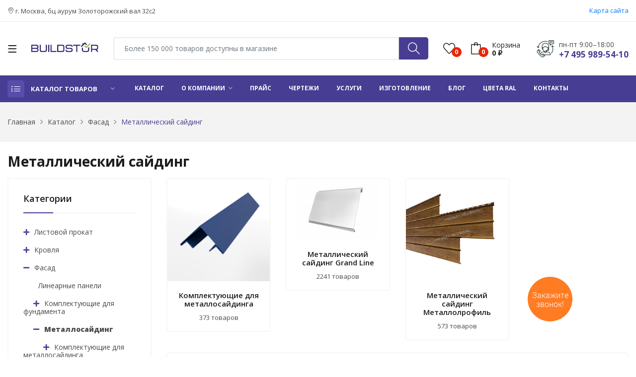

--- FILE ---
content_type: text/html; charset=UTF-8
request_url: https://buildstor.ru/catalog/fasad/metallosaiding/
body_size: 39243
content:
<!DOCTYPE html>
<html class="no-js" lang="ru">
    <head>
        <meta charset="utf-8" />
        <meta http-equiv="x-ua-compatible" content="ie=edge" />
        <meta http-equiv="Content-Type" content="text/html; charset=UTF-8" />
<meta name="robots" content="index, follow" />
<meta name="keywords" content="Keywords" />
<meta name="description" content="Металлический сайдинг в каталоге интернет-магазина Buildstor. Широкий ассортимент продукции, гарантия качества, продажа по ценам производителя. Подбор материала и расчет необходимого количества. Доставка по Москве и в регионы России." />
<script data-skip-moving="true">(function(w, d, n) {var cl = "bx-core";var ht = d.documentElement;var htc = ht ? ht.className : undefined;if (htc === undefined || htc.indexOf(cl) !== -1){return;}var ua = n.userAgent;if (/(iPad;)|(iPhone;)/i.test(ua)){cl += " bx-ios";}else if (/Windows/i.test(ua)){cl += ' bx-win';}else if (/Macintosh/i.test(ua)){cl += " bx-mac";}else if (/Linux/i.test(ua) && !/Android/i.test(ua)){cl += " bx-linux";}else if (/Android/i.test(ua)){cl += " bx-android";}cl += (/(ipad|iphone|android|mobile|touch)/i.test(ua) ? " bx-touch" : " bx-no-touch");cl += w.devicePixelRatio && w.devicePixelRatio >= 2? " bx-retina": " bx-no-retina";if (/AppleWebKit/.test(ua)){cl += " bx-chrome";}else if (/Opera/.test(ua)){cl += " bx-opera";}else if (/Firefox/.test(ua)){cl += " bx-firefox";}ht.className = htc ? htc + " " + cl : cl;})(window, document, navigator);</script>


<link href="/bitrix/js/ui/design-tokens/dist/ui.design-tokens.min.css?174221101523463" type="text/css"  rel="stylesheet" />
<link href="/bitrix/js/ui/fonts/opensans/ui.font.opensans.min.css?17419618172320" type="text/css"  rel="stylesheet" />
<link href="/bitrix/js/main/popup/dist/main.popup.bundle.min.css?174221126826589" type="text/css"  rel="stylesheet" />
<link href="/bitrix/cache/css/s1/buildstor-v2/page_ed34ea7f4928ba134ab3106cb71f8d06/page_ed34ea7f4928ba134ab3106cb71f8d06_v1.css?17686558463950" type="text/css"  rel="stylesheet" />
<link href="/bitrix/cache/css/s1/buildstor-v2/template_7bfdc89c4f74bab48ea443d5c048c6c0/template_7bfdc89c4f74bab48ea443d5c048c6c0_v1.css?1768655846651381" type="text/css"  data-template-style="true" rel="stylesheet" />







<link href="https://buildstor.ru/catalog/fasad/metallosaiding/" rel="canonical"/>



        <link rel="shortcut icon" type="image/x-icon" href="/local/templates/buildstor-v2/assets/images/home.svg" />
        <title>Металлический сайдинг купить по недорогой цене в Москве - Buildstor</title>
        <meta name="viewport" content="width=device-width, initial-scale=1, shrink-to-fit=no" />
        <link href="https://fonts.googleapis.com/css?family=Open+Sans:300,300i,400,400i,600,600i,700,700i,800&display=swap" rel="stylesheet" />
                                                                                                        
        

        
    </head>

    <body>
        <div id="panel">
                    </div>  

        <div class="mobile-header d-xl-none sticky-nav bg-white ptb-10px">
            <div class="container">
                <div class="header-row clearfix header-mobile-block">
                    <div class="header-mobile-block-logo">
                        <div class="header__item header__item--menu">
                            <div class="mobile-menu-toggle">
                                <a href="#offcanvas-mobile-menu" class="offcanvas-toggle">
                                    <svg viewBox="0 0 800 600">
                                        <path d="M300,220 C300,220 520,220 540,220 C740,220 640,540 520,420 C440,340 300,200 300,200" id="top"></path>
                                        <path d="M300,320 L540,320" id="middle"></path>
                                        <path d="M300,210 C300,210 520,210 540,210 C740,210 640,530 520,410 C440,330 300,190 300,190" id="bottom" transform="translate(480, 320) scale(1, -1) translate(-480, -318) "></path>
                                    </svg>
                                </a>
                            </div>
                        </div>

                        <div class="header__item header__item--logo">
                            <div class="header-logo">
                                <a href="/">
    <img class="img-responsive header__logo--mobile" src="/upload/medialibrary/7d4/6nptdf1xgxw5iizy7bqbwmqtnimftkgm/logo.svg" alt="logo.jpg">
</a>                            </div>
                        </div>
                    </div>
                    <div class="header-mobile-block-content">            
                        <div class="header__item header__item--contact">
                            <a href="tel:74959895410" class="contact-link">
                                <i class="icon-phone"></i>
                            </a> 
                        </div>

                        <div class="header__item header__item--search">
                            <div class="search-element">
                                <button href="/search/" onclick="document.location.href='/search/';">
                                    <i class="icon-magnifier"></i>
                                </button>
                            </div>
                        </div>

                        <div class="header__item header__item--cart">
                            <div class="header-tools justify-content-end">
                                
<div class="cart-info d-flex align-self-center">
	<a href="#" data-class=".js-offcanvas-cart" class="bag offcanvas-toggle" data-number="0">
		<i class="icon-bag"></i>
		<span>
			<p>Корзина</p>
			0 ₽
		</span>
	</a>
</div>

<div id="offcanvas-cart-" class="offcanvas offcanvas-cart js-offcanvas-cart">
	<div class="inner">
		<div class="head">
			<span class="title">Корзина</span>
			<button class="offcanvas-close">×</button>
		</div>
		<div class="body customScroll">
							<p>Ваша корзина пуста</p>
					</div>
		<div class="foot">
			<div class="sub-total">
				<strong>Сумма:</strong>
				<span class="amount">
					0 руб.
				</span>
			</div>
			<div class="buttons">
				<a href="/cart/" class="btn btn-dark btn-hover-primary mb-30px">Просмотр корзины</a>
				<a href="/order/" class="btn btn-outline-dark current-btn">Оформить заказ</a>
			</div>
			<p class="minicart-message">Оформите заказ до 18.00 и получите скидку в размере 10%!</p>
		</div>
	</div>
</div>                            </div>
                        </div>

                    </div>
                </div>
            </div>
        </div>                    

        
        <header class="header-wrapper">
            <div class="header-nav">
                <div class="container">
                    <div class="header-nav-wrapper d-md-flex d-sm-flex d-xl-flex d-lg-flex justify-content-between">
                        <div class="header-static-nav">
                            <p><i class="icon-location-pin"></i> г. Москва, бц аурум Золоторожский вал 32с2</p>
                        </div>
                        <div class="header-menu-nav">
                            <ul class="menu-nav">
                                <li style="border-right: 0px; padding-right: 0px;">
                                    <a href="/sitemap/">Карта сайта</a>
                                </li>
                            </ul>
                        </div>
                    </div>
                </div>
            </div>

            <div class="header-top bg-white ptb-30px d-xl-block d-none sticky-nav">
                <div class="container">
                    <div class="row">
                        <div class="col-md-2 d-flex">
                            <div class="mobile-menu-toggle home-2">
                                <a href="#offcanvas-mobile-menu" class="offcanvas-toggle">
                                    <svg viewBox="0 0 800 600">
                                        <path d="M300,220 C300,220 520,220 540,220 C740,220 640,540 520,420 C440,340 300,200 300,200" id="top"></path>
                                        <path d="M300,320 L540,320" id="middle"></path>
                                        <path d="M300,210 C300,210 520,210 540,210 C740,210 640,530 520,410 C440,330 300,190 300,190" id="bottom" transform="translate(480, 320) scale(1, -1) translate(-480, -318) "></path>
                                    </svg>
                                </a>
                            </div>                            
                            <div class="logo">
                                <a href="/">
    <img class="img-responsive header__logo" src="/upload/medialibrary/7d4/6nptdf1xgxw5iizy7bqbwmqtnimftkgm/logo.svg" alt="logo.jpg">
</a>                            </div>
                        </div>
                        <div class="col-md-10 align-self-center">
                            <div class="header-right-element d-flex">
                                

<div id="title-search" class="search-element media-body mr-30px">
	<form class="d-flex" action="/search/index.php">
		<input id="title-search-input" type="search" name="q" value="" autocomplete="off" class="form-control" placeholder="Более 150 000 товаров доступны в магазине">

		<button type="submit" name="s"><i class="icon-magnifier"></i></button>
	</form>
</div>

                                <div class="header-tools d-flex">
                                    <div class="cart-info d-flex align-self-center">
    <a href="#offcanvas-wishlist" class="heart offcanvas-toggle js-favorite-count" data-number="0"><i class="icon-heart"></i></a>
</div>

<div id="offcanvas-wishlist" class="offcanvas offcanvas-wishlist">
    <div class="inner">
        <div class="head">
            <span class="title">Избранное</span>
            <button class="offcanvas-close">×</button>
        </div>
        <div class="body customScroll">
            <ul class="minicart-product-list js-favorite-container"></ul>
        </div>
    </div>
</div>

<script type="text/template" id="favorite-item-tpl">
    <li>
        <a href="<%= url %>" class="image">
            <img src="<%= picture %>">
        </a>

        <div class="content">
            <a href="<%= url %>" class="title">
                <%= name %>
            </a>

            <span class="quantity-price">
                <span class="amount"><%= price %> руб.</span>
            </span>

            <a href="#" class="remove js-favorite-remove" data-id="<%= id %>">×</a>
        </div>
    </li>
</script>                                
                                    
<div class="cart-info d-flex align-self-center">
	<a href="#" data-class=".js-offcanvas-cart" class="bag offcanvas-toggle" data-number="0">
		<i class="icon-bag"></i>
		<span>
			<p>Корзина</p>
			0 ₽
		</span>
	</a>
</div>

<div id="offcanvas-cart-" class="offcanvas offcanvas-cart js-offcanvas-cart">
	<div class="inner">
		<div class="head">
			<span class="title">Корзина</span>
			<button class="offcanvas-close">×</button>
		</div>
		<div class="body customScroll">
							<p>Ваша корзина пуста</p>
					</div>
		<div class="foot">
			<div class="sub-total">
				<strong>Сумма:</strong>
				<span class="amount">
					0 руб.
				</span>
			</div>
			<div class="buttons">
				<a href="/cart/" class="btn btn-dark btn-hover-primary mb-30px">Просмотр корзины</a>
				<a href="/order/" class="btn btn-outline-dark current-btn">Оформить заказ</a>
			</div>
			<p class="minicart-message">Оформите заказ до 18.00 и получите скидку в размере 10%!</p>
		</div>
	</div>
</div>                                </div>
                                
                                <div class="contact-link">
                                    <div class="phone">
                                        <p>пн-пт 9:00–18:00</p>
                                        <a href="tel:">+7 495 989-54-10</a>
                                    </div>
                                </div>
                            </div>
                        </div>
                    </div>
                </div>
            </div>

                            <div class="header-menu bg-blue sticky-nav d-xl-block d-none padding-0px">
                    <div class="container">
                        <div class="row">
                            <div class="col-lg-3 custom-col-2">
                                <div class="header-menu-vertical">
                                    <div class="menu-title">
                                        Каталог товаров
                                    </div>

                                    
<ul class="menu-content display-none">
			<li class="menu-item">
			<a href="/catalog/ventilyatsionnye-reshetki/" title="Вентиляционные решетки">
				<img src="" style="margin-right: 8px;">
				Вентиляционные решетки				<i class="ion-ios-arrow-right"></i>
			</a>

					</li>
			<li class="menu-item">
			<a href="/catalog/vodostochnye-sistemy/" title="Водосточные системы">
				<img src="/upload/uf/a89/l39cgyvyt9lznwin3h6i0obrbx724wzc/drain_icon.png" style="margin-right: 8px;">
				Водосточные системы				<i class="ion-ios-arrow-right"></i>
			</a>

							<ul class="sub-menu sub-menu-2">
					<li>
						<ul class="submenu-item">
															<li>
									<a href="/catalog/vodostochnye-sistemy/voronki-dlya-vodostokov/" title="Водосточные системы">
										Воронка									</a>
								</li>
															<li>
									<a href="/catalog/vodostochnye-sistemy/zheloba-dlya-vodostokov/" title="Водосточные системы">
										Желоб									</a>
								</li>
															<li>
									<a href="/catalog/vodostochnye-sistemy/zaglushki-dlya-zhelobov/" title="Водосточные системы">
										Заглушка желоба									</a>
								</li>
															<li>
									<a href="/catalog/vodostochnye-sistemy/kanadka-vodostochnaya/" title="Водосточные системы">
										Канадка водосточная									</a>
								</li>
															<li>
									<a href="/catalog/vodostochnye-sistemy/koleno-truby-dlya-vodostokov/" title="Водосточные системы">
										Колено трубы									</a>
								</li>
															<li>
									<a href="/catalog/vodostochnye-sistemy/kreplenie-zhelobov-dlya-vodostokov/" title="Водосточные системы">
										Крепление желоба									</a>
								</li>
															<li>
									<a href="/catalog/vodostochnye-sistemy/plastikovye-vodostochnye-sistemy/" title="Водосточные системы">
										Пластиковые водосточные системы									</a>
								</li>
															<li>
									<a href="/catalog/vodostochnye-sistemy/pryamougolnye-vodostochnye-sistemy/" title="Водосточные системы">
										Прямоугольные водосточные системы									</a>
								</li>
															<li>
									<a href="/catalog/vodostochnye-sistemy/soedinitel-zheloba/" title="Водосточные системы">
										Соединитель желоба									</a>
								</li>
															<li>
									<a href="/catalog/vodostochnye-sistemy/truby-dlya-vodostokov/" title="Водосточные системы">
										Труба									</a>
								</li>
															<li>
									<a href="/catalog/vodostochnye-sistemy/ugly-zheloba-dlya-vodostokov/" title="Водосточные системы">
										Угол желоба									</a>
								</li>
															<li>
									<a href="/catalog/vodostochnye-sistemy/homuty-dlya-vodostokov/" title="Водосточные системы">
										Хомут трубы									</a>
								</li>
													</ul>
					</li>
				</ul>
					</li>
			<li class="menu-item">
			<a href="/catalog/dobornye-elementy-krovli/" title="Доборные элементы кровли">
				<img src="/upload/uf/9c3/1fex8zkbk198iriktvei0o3st92sspc9/roof_accessories_icon-_2_.png" style="margin-right: 8px;">
				Доборные элементы кровли				<i class="ion-ios-arrow-right"></i>
			</a>

							<ul class="sub-menu sub-menu-2">
					<li>
						<ul class="submenu-item">
															<li>
									<a href="/catalog/dobornye-elementy-krovli/progony/" title="Доборные элементы кровли">
										Вентилируемые прогоны									</a>
								</li>
															<li>
									<a href="/catalog/dobornye-elementy-krovli/dobornye-planki/" title="Доборные элементы кровли">
										Доборные планки									</a>
								</li>
															<li>
									<a href="/catalog/dobornye-elementy-krovli/endovy/" title="Доборные элементы кровли">
										Ендовы									</a>
								</li>
															<li>
									<a href="/catalog/dobornye-elementy-krovli/zaglushki/" title="Доборные элементы кровли">
										Заглушки									</a>
								</li>
															<li>
									<a href="/catalog/dobornye-elementy-krovli/kapelniki/" title="Доборные элементы кровли">
										Капельники									</a>
								</li>
															<li>
									<a href="/catalog/dobornye-elementy-krovli/karniznye-planki/" title="Доборные элементы кровли">
										Карнизные планки									</a>
								</li>
															<li>
									<a href="/catalog/dobornye-elementy-krovli/konkovye-planki/" title="Доборные элементы кровли">
										Коньковые планки									</a>
								</li>
															<li>
									<a href="/catalog/dobornye-elementy-krovli/krepezhnye-planki/" title="Доборные элементы кровли">
										Крепежные планки									</a>
								</li>
															<li>
									<a href="/catalog/dobornye-elementy-krovli/lobovye-planki/" title="Доборные элементы кровли">
										Лобовые планки									</a>
								</li>
															<li>
									<a href="/catalog/dobornye-elementy-krovli/parapety/" title="Доборные элементы кровли">
										Парапеты									</a>
								</li>
															<li>
									<a href="/catalog/dobornye-elementy-krovli/vetrovye-planki/" title="Доборные элементы кровли">
										Планки ветровые									</a>
								</li>
															<li>
									<a href="/catalog/dobornye-elementy-krovli/zavershayushchie-planki/" title="Доборные элементы кровли">
										Планки завершающие									</a>
								</li>
															<li>
									<a href="/catalog/dobornye-elementy-krovli/planki-primykaniya/" title="Доборные элементы кровли">
										Планки примыкания									</a>
								</li>
															<li>
									<a href="/catalog/dobornye-elementy-krovli/planki-snegozaderzhaniya/" title="Доборные элементы кровли">
										Планки снегозадержания									</a>
								</li>
															<li>
									<a href="/catalog/dobornye-elementy-krovli/torcevye-planki/" title="Доборные элементы кровли">
										Торцевые планки									</a>
								</li>
															<li>
									<a href="/catalog/dobornye-elementy-krovli/trojniki/" title="Доборные элементы кровли">
										Тройники									</a>
								</li>
															<li>
									<a href="/catalog/dobornye-elementy-krovli/finishnye-planki/" title="Доборные элементы кровли">
										Финишные планки									</a>
								</li>
													</ul>
					</li>
				</ul>
					</li>
			<li class="menu-item">
			<a href="/catalog/dobornye-elementy-fasada/" title="Доборные элементы фасада">
				<img src="/upload/uf/01d/fntli24nseotjjxibc1rmrg1pbmdxv5s/facade_accessories_icon.png" style="margin-right: 8px;">
				Доборные элементы фасада				<i class="ion-ios-arrow-right"></i>
			</a>

							<ul class="sub-menu sub-menu-2">
					<li>
						<ul class="submenu-item">
															<li>
									<a href="/catalog/dobornye-elementy-fasada/j-profili/" title="Доборные элементы фасада">
										J профили									</a>
								</li>
															<li>
									<a href="/catalog/dobornye-elementy-fasada/akvilony/" title="Доборные элементы фасада">
										Аквилоны									</a>
								</li>
															<li>
									<a href="/catalog/dobornye-elementy-fasada/n-profili/" title="Доборные элементы фасада">
										Н профили									</a>
								</li>
															<li>
									<a href="/catalog/dobornye-elementy-fasada/nashchelniki/" title="Доборные элементы фасада">
										Нащельники									</a>
								</li>
															<li>
									<a href="/catalog/dobornye-elementy-fasada/otkosy/" title="Доборные элементы фасада">
										Откосы									</a>
								</li>
															<li>
									<a href="/catalog/dobornye-elementy-fasada/otlivy/" title="Доборные элементы фасада">
										Отливы									</a>
								</li>
															<li>
									<a href="/catalog/dobornye-elementy-fasada/planki-vneshego-ugla/" title="Доборные элементы фасада">
										Планки внешнего угла									</a>
								</li>
															<li>
									<a href="/catalog/dobornye-elementy-fasada/planki-vnutrennego-ugla/" title="Доборные элементы фасада">
										Планки внутреннего угла									</a>
								</li>
															<li>
									<a href="/catalog/dobornye-elementy-fasada/nachalnye-planki/" title="Доборные элементы фасада">
										Планки начальные									</a>
								</li>
															<li>
									<a href="/catalog/dobornye-elementy-fasada/planki-okonnaya/" title="Доборные элементы фасада">
										Планки оконные									</a>
								</li>
															<li>
									<a href="/catalog/dobornye-elementy-fasada/planki-stykovochnye/" title="Доборные элементы фасада">
										Планки стыковочные									</a>
								</li>
													</ul>
					</li>
				</ul>
					</li>
			<li class="menu-item">
			<a href="/catalog/korziny-dlya-konditsionerov/" title="Корзины для кондиционеров">
				<img src="/upload/uf/7ee/gd8c7s4zklc26z5kprlqqtlhd6z2mk4m/2.jpg" style="margin-right: 8px;">
				Корзины для кондиционеров				<i class="ion-ios-arrow-right"></i>
			</a>

					</li>
			<li class="menu-item">
			<a href="/catalog/krovlya/" title="Кровля">
				<img src="/upload/uf/35e/zq90uhtxgw9mkjx89y5c0dcvh3iwy9dl/roof_icon.png" style="margin-right: 8px;">
				Кровля				<i class="ion-ios-arrow-right"></i>
			</a>

							<ul class="sub-menu sub-menu-2">
					<li>
						<ul class="submenu-item">
															<li>
									<a href="/catalog/krovlya/gibkaya-cherepitsa/" title="Кровля">
										Гибкая черепица									</a>
								</li>
															<li>
									<a href="/catalog/krovlya/dymohody/" title="Кровля">
										Дымоходы									</a>
								</li>
															<li>
									<a href="/catalog/krovlya/kostyli-krovelnye/" title="Кровля">
										Костыли кровельные									</a>
								</li>
															<li>
									<a href="/catalog/krovlya/metallocherepitsa/" title="Кровля">
										Металлочерепица									</a>
								</li>
															<li>
									<a href="/catalog/krovlya/sofity/" title="Кровля">
										Софиты									</a>
								</li>
															<li>
									<a href="/catalog/krovlya/faltsevaya-krovlya/" title="Кровля">
										Фальцевая кровля									</a>
								</li>
															<li>
									<a href="/catalog/krovlya/elementy-bezopasnosti-krovli/" title="Кровля">
										Элементы безопасности кровли									</a>
								</li>
													</ul>
					</li>
				</ul>
					</li>
			<li class="menu-item">
			<a href="/catalog/listovoy-prokat/" title="Листовой прокат">
				<img src="/upload/uf/b97/oqqaip5g0q6yxbxmnvv8fztf7n3r8c4b/metal_icon.png" style="margin-right: 8px;">
				Листовой прокат				<i class="ion-ios-arrow-right"></i>
			</a>

							<ul class="sub-menu sub-menu-2">
					<li>
						<ul class="submenu-item">
															<li>
									<a href="/catalog/listovoy-prokat/lenta-shtrips/" title="Листовой прокат">
										Лента (штрипс)									</a>
								</li>
															<li>
									<a href="/catalog/listovoy-prokat/list/" title="Листовой прокат">
										Лист									</a>
								</li>
															<li>
									<a href="/catalog/listovoy-prokat/otmotka/" title="Листовой прокат">
										Отмотка									</a>
								</li>
															<li>
									<a href="/catalog/listovoy-prokat/rulon-otsinkovannyy/" title="Листовой прокат">
										Рулон оцинкованный									</a>
								</li>
															<li>
									<a href="/catalog/listovoy-prokat/rulon-otsinkovannyy-s-polimernym-pokrytiem/" title="Листовой прокат">
										Рулон оцинкованный с полимерным покрытием									</a>
								</li>
													</ul>
					</li>
				</ul>
					</li>
			<li class="menu-item">
			<a href="/catalog/mansardnye-okna/" title="Мансардные окна">
				<img src="" style="margin-right: 8px;">
				Мансардные окна				<i class="ion-ios-arrow-right"></i>
			</a>

							<ul class="sub-menu sub-menu-2">
					<li>
						<ul class="submenu-item">
															<li>
									<a href="/catalog/mansardnye-okna/komplektuyushchie-lestnits/" title="Мансардные окна">
										Комплектующие лестниц									</a>
								</li>
															<li>
									<a href="/catalog/mansardnye-okna/komplektuyushchie-okon/" title="Мансардные окна">
										Комплектующие окон									</a>
								</li>
															<li>
									<a href="/catalog/mansardnye-okna/cherdachnye-lestnitsy/" title="Мансардные окна">
										Чердачные лестницы									</a>
								</li>
													</ul>
					</li>
				</ul>
					</li>
			<li class="menu-item">
			<a href="/catalog/ograzhdeniya/" title="Ограждения">
				<img src="/upload/uf/367/442hg6s06wyleig5ycpj6u9w95yk5kl1/fence_icon.png" style="margin-right: 8px;">
				Ограждения				<i class="ion-ios-arrow-right"></i>
			</a>

							<ul class="sub-menu sub-menu-2">
					<li>
						<ul class="submenu-item">
															<li>
									<a href="/catalog/ograzhdeniya/dobornye-elementy-zabora/" title="Ограждения">
										Доборные элементы забора									</a>
								</li>
															<li>
									<a href="/catalog/ograzhdeniya/zabor-zhalyuzi/" title="Ограждения">
										Забор Жалюзи									</a>
								</li>
															<li>
									<a href="/catalog/ograzhdeniya/stolby-dlya-zabora/" title="Ограждения">
										Столбы для забора									</a>
								</li>
															<li>
									<a href="/catalog/ograzhdeniya/shtaketnik-metallicheskiy/" title="Ограждения">
										Штакетник металлический									</a>
								</li>
													</ul>
					</li>
				</ul>
					</li>
			<li class="menu-item">
			<a href="/catalog/otsinkovannyy-profil/" title="Оцинкованный профиль">
				<img src="/upload/uf/ee8/pjo0x3ah5ne0fyx3hcabd245jqk4u7sm/zinc_icon.png" style="margin-right: 8px;">
				Оцинкованный профиль				<i class="ion-ios-arrow-right"></i>
			</a>

							<ul class="sub-menu sub-menu-2">
					<li>
						<ul class="submenu-item">
															<li>
									<a href="/catalog/otsinkovannyy-profil/stalnoy-gnutyy-tonkostennyy-profil-dlya-stroitelstva/" title="Оцинкованный профиль">
										Стальной гнутый тонкостенный профиль для строительства									</a>
								</li>
													</ul>
					</li>
				</ul>
					</li>
			<li class="menu-item">
			<a href="/catalog/profnastil/" title="Профнастил">
				<img src="/upload/uf/46e/60wv4z64thdpzvidudjhv2ruonlk193m/cover_icon.png" style="margin-right: 8px;">
				Профнастил				<i class="ion-ios-arrow-right"></i>
			</a>

							<ul class="sub-menu sub-menu-2">
					<li>
						<ul class="submenu-item">
															<li>
									<a href="/catalog/profnastil/komplektuyushchie/" title="Профнастил">
										Комплектующие									</a>
								</li>
															<li>
									<a href="/catalog/profnastil/profnastil-volna/" title="Профнастил">
										Профлист волна									</a>
								</li>
															<li>
									<a href="/catalog/profnastil/profnastil-dlya-opalubki-perekrytiy/" title="Профнастил">
										Профлист для опалубки перекрытий									</a>
								</li>
															<li>
									<a href="/catalog/profnastil/proflist-dlya-fasada/" title="Профнастил">
										Профлист для фасада									</a>
								</li>
															<li>
									<a href="/catalog/profnastil/proflist-nesushchiy/" title="Профнастил">
										Профлист несущий									</a>
								</li>
															<li>
									<a href="/catalog/profnastil/proflist-stenovoy/" title="Профнастил">
										Профлист стеновой									</a>
								</li>
															<li>
									<a href="/catalog/profnastil/profnastil-c21/" title="Профнастил">
										Профнастил C21									</a>
								</li>
															<li>
									<a href="/catalog/profnastil/proflist-dlya-zabora/" title="Профнастил">
										Профнастил для забора									</a>
								</li>
															<li>
									<a href="/catalog/profnastil/profnastil-dlya-kryshi/" title="Профнастил">
										Профнастил для крыши									</a>
								</li>
															<li>
									<a href="/catalog/profnastil/profnastil-n114/" title="Профнастил">
										Профнастил Н114									</a>
								</li>
															<li>
									<a href="/catalog/profnastil/profnastil-n57/" title="Профнастил">
										Профнастил Н57									</a>
								</li>
															<li>
									<a href="/catalog/profnastil/profnastil-n60/" title="Профнастил">
										Профнастил Н60									</a>
								</li>
															<li>
									<a href="/catalog/profnastil/profnastil-n75/" title="Профнастил">
										Профнастил Н75									</a>
								</li>
															<li>
									<a href="/catalog/profnastil/profnastil-ns35/" title="Профнастил">
										Профнастил НС35									</a>
								</li>
															<li>
									<a href="/catalog/profnastil/profnastil-ns44/" title="Профнастил">
										Профнастил НС44									</a>
								</li>
															<li>
									<a href="/catalog/profnastil/profnastil-s10/" title="Профнастил">
										Профнастил С10									</a>
								</li>
															<li>
									<a href="/catalog/profnastil/profnastil-s15/" title="Профнастил">
										Профнастил С15									</a>
								</li>
															<li>
									<a href="/catalog/profnastil/profnastil-c20/" title="Профнастил">
										Профнастил С20									</a>
								</li>
															<li>
									<a href="/catalog/profnastil/profnastil-c8/" title="Профнастил">
										Профнастил С8									</a>
								</li>
															<li>
									<a href="/catalog/profnastil/profnastil-skn127/" title="Профнастил">
										Профнастил СКН127									</a>
								</li>
															<li>
									<a href="/catalog/profnastil/profnastil-skn153/" title="Профнастил">
										Профнастил СКН153									</a>
								</li>
															<li>
									<a href="/catalog/profnastil/profnastil-skn157/" title="Профнастил">
										Профнастил СКН157									</a>
								</li>
															<li>
									<a href="/catalog/profnastil/profnastil-skn50z/" title="Профнастил">
										Профнастил СКН50Z									</a>
								</li>
															<li>
									<a href="/catalog/profnastil/profnastil-skn90z/" title="Профнастил">
										Профнастил СКН90Z									</a>
								</li>
													</ul>
					</li>
				</ul>
					</li>
			<li class="menu-item">
			<a href="/catalog/stroitelnyy-krepyezh/" title="Строительный крепёж">
				<img src="/upload/uf/13c/qrx8uitsjv0z3jo1wykamn424ga9rfc8/fastener_icon.png" style="margin-right: 8px;">
				Строительный крепёж				<i class="ion-ios-arrow-right"></i>
			</a>

							<ul class="sub-menu sub-menu-2">
					<li>
						<ul class="submenu-item">
															<li>
									<a href="/catalog/stroitelnyy-krepyezh/zaklepki/" title="Строительный крепёж">
										Заклепки									</a>
								</li>
															<li>
									<a href="/catalog/stroitelnyy-krepyezh/perforirovannyy-krepezh/" title="Строительный крепёж">
										Перфорированный крепеж									</a>
								</li>
															<li>
									<a href="/catalog/stroitelnyy-krepyezh/fasadnyy-anker/" title="Строительный крепёж">
										Фасадный анкер									</a>
								</li>
													</ul>
					</li>
				</ul>
					</li>
			<li class="menu-item">
			<a href="/catalog/tryekhsloynye-sendvich-paneli/" title="Трёхслойные сэндвич-панели">
				<img src="" style="margin-right: 8px;">
				Трёхслойные сэндвич-панели				<i class="ion-ios-arrow-right"></i>
			</a>

					</li>
			<li class="menu-item">
			<a href="/catalog/uteplenie-i-izolyatsiya/" title="Утепление и изоляция">
				<img src="/upload/uf/f0b/ocf3y5tm2g961q2v2i3p0ia5qifbde4i/1.jpg" style="margin-right: 8px;">
				Утепление и изоляция				<i class="ion-ios-arrow-right"></i>
			</a>

							<ul class="sub-menu sub-menu-2">
					<li>
						<ul class="submenu-item">
															<li>
									<a href="/catalog/uteplenie-i-izolyatsiya/paroizolyatsiya/" title="Утепление и изоляция">
										Пароизоляция									</a>
								</li>
															<li>
									<a href="/catalog/uteplenie-i-izolyatsiya/superdiffuzionnye-membrany/" title="Утепление и изоляция">
										Супердиффузионные мембраны									</a>
								</li>
															<li>
									<a href="/catalog/uteplenie-i-izolyatsiya/utepliteli/" title="Утепление и изоляция">
										Утеплители									</a>
								</li>
													</ul>
					</li>
				</ul>
					</li>
			<li class="menu-item">
			<a href="/catalog/fasad/" title="Фасад">
				<img src="/upload/uf/b9b/zektumvy7wm0g8qjjfyjnin8slmgkbpv/facade_icon.png" style="margin-right: 8px;">
				Фасад				<i class="ion-ios-arrow-right"></i>
			</a>

							<ul class="sub-menu sub-menu-2">
					<li>
						<ul class="submenu-item">
															<li>
									<a href="/catalog/fasad/vinilovyy-sayding/" title="Фасад">
										Виниловый сайдинг									</a>
								</li>
															<li>
									<a href="/catalog/fasad/komplektuyushchie-dlya-fundamenta/" title="Фасад">
										Комплектующие для фундамента									</a>
								</li>
															<li>
									<a href="/catalog/fasad/linearnye-paneli/" title="Фасад">
										Линеарные панели									</a>
								</li>
															<li>
									<a href="/catalog/fasad/metallosaiding/" title="Фасад">
										Металлосайдинг									</a>
								</li>
													</ul>
					</li>
				</ul>
					</li>
			<li class="menu-item">
			<a href="/catalog/fasadnye-lameli/" title="Фасадные ламели">
				<img src="" style="margin-right: 8px;">
				Фасадные ламели				<i class="ion-ios-arrow-right"></i>
			</a>

							<ul class="sub-menu sub-menu-2">
					<li>
						<ul class="submenu-item">
															<li>
									<a href="/catalog/fasadnye-lameli/pryamougolnye-lameli/" title="Фасадные ламели">
										Прямоугольные ламели									</a>
								</li>
													</ul>
					</li>
				</ul>
					</li>
			<li class="menu-item">
			<a href="/catalog/fasadnye-sistemy/" title="Фасадные системы">
				<img src="/upload/uf/556/topzyvi4o4rm7w01s3jvtu6fvic2q2hq/facadesystem_icon.png" style="margin-right: 8px;">
				Фасадные системы				<i class="ion-ios-arrow-right"></i>
			</a>

							<ul class="sub-menu sub-menu-2">
					<li>
						<ul class="submenu-item">
															<li>
									<a href="/catalog/fasadnye-sistemy/ventiliruemye-fasady/" title="Фасадные системы">
										Вентилируемые фасады									</a>
								</li>
													</ul>
					</li>
				</ul>
					</li>
	</ul>                                </div>
                            </div>
                            <div class="col-lg-9 custom-col-2">
                                <div class="header-horizontal-menu">
                                    
		<ul class="menu-content">
									
															<li>
															<a href="/catalog/" class="selected"><span>Каталог</span></a>
													</li>
																						
									<li>
							
													<a href="/o-kompanii/" class="child"><span>О компании</span></a>
													
						<ul class="dropdown-list">
																	
															<li>
															<a href="/delivery/"><span>Оплата и доставка</span></a>
													</li>
																						
															<li>
															<a href="/sertifikaty/"><span>Сертификаты</span></a>
													</li>
																						
															<li>
															<a href="/reviews/"><span>Отзывы</span></a>
													</li>
																									</ul></li>						
															<li>
															<a href="/price/"><span>Прайс</span></a>
													</li>
																						
															<li>
															<a href="/drawings/"><span>Чертежи</span></a>
													</li>
																						
															<li>
															<a href="/services/"><span>Услуги</span></a>
													</li>
																						
															<li>
															<a href="/production/"><span>Изготовление</span></a>
													</li>
																						
															<li>
															<a href="/blog/"><span>Блог</span></a>
													</li>
																						
															<li>
															<a href="/tables-ral/"><span>Цвета RAL</span></a>
													</li>
																						
															<li>
															<a href="/contacts/"><span>Контакты</span></a>
													</li>
																		
					</ul>
                                </div>
                            </div>
                        </div> 
                    </div>
                </div>
                    </header>

          
            <div class="breadcrumb-area">
    <div class="container">
        <div class="row">
            <div class="col-md-12">
                <div class="breadcrumb-content">
                    <ul class="nav" aria-label="breadcrumb" itemprop="http://schema.org/breadcrumb" itemscope itemtype="http://schema.org/BreadcrumbList"><li class="breadcrumb-item" itemprop="itemListElement" itemscope itemtype="http://schema.org/ListItem">
                        <a href="/" itemprop="item">
                            <span itemprop="name">Главная</span>
                        </a>
                        <meta itemprop="position" content="2" />
                    </li><li class="breadcrumb-item" itemprop="itemListElement" itemscope itemtype="http://schema.org/ListItem">
                        <a href="/catalog/" itemprop="item">
                            <span itemprop="name">Каталог</span>
                        </a>
                        <meta itemprop="position" content="3" />
                    </li><li class="breadcrumb-item" itemprop="itemListElement" itemscope itemtype="http://schema.org/ListItem">
                        <a href="/catalog/fasad/" itemprop="item">
                            <span itemprop="name">Фасад</span>
                        </a>
                        <meta itemprop="position" content="4" />
                    </li><li class="breadcrumb-item active" aria-current="page" itemprop="itemListElement" itemscope itemtype="http://schema.org/ListItem">
                        <span itemprop="name">Металлический сайдинг</span>
                        <meta itemprop="position" content="5" />
                    </li>        </ul>
                </div>
            </div>
        </div>
    </div>
</div>
              
                <div class="container">
                    <div class="row">
                        <div class="col-md-12">
                            <div class="page-title">
                                <h1>Металлический сайдинг</h1>
                            </div>
                        </div>
                    </div>
                </div>
                    
        <div id="offcanvas-mobile-menu" class="offcanvas offcanvas-mobile-menu">
            <div class="inner customScroll">
                <div class="head">
                    <span class="title">&nbsp;</span>
                    <button class="offcanvas-close">×</button>
                </div>
                <div class="offcanvas-menu">
                    <ul class="">
                        <li>
                            <a href="/delivery/" title="Оплата и доставка">
                                <span>
                                    Оплата и доставка             
                                </span>
                            </a> 
                        </li>
                        <li>
                            <a href="/sertifikaty/" title="Сертификаты">
                                <span>
                                    Сертификаты              
                                </span>
                            </a> 
                        </li>
                        <li>
                            <a href="/o-kompanii/" title="О компании">
                                <span>
                                    О компании               
                                </span>
                            </a> 
                        </li>
                        <li>
                            <a href="/reviews/" title="Отзывы">
                                <span>
                                    Отзывы              
                                </span>
                            </a> 
                        </li>
                        <li>
                            <a href="/price/" title="Прайс">
                                <span>
                                    Прайс         
                                </span>
                            </a> 
                        </li>
                        <li>
                            <a href="/drawings/" title="Чертежи">
                                <span>
                                    Чертежи         
                                </span>
                            </a> 
                        </li>
                        <li>
                            <a href="/services/" title="Услуги">
                                <span>
                                    Услуги         
                                </span>
                            </a> 
                        </li>
                        <li>
                            <a href="/production/" title="Изготовление">
                                <span>
                                    Изготовление         
                                </span>
                            </a> 
                        </li>
                        <li>
                            <a href="/blog/" title="Блог">
                                <span>
                                    Блог         
                                </span>
                            </a> 
                        </li>
                        <li>
                            <a href="/tables-ral/" title="Блог">
                                <span>
                                    Цвета RAL          
                                </span>
                            </a> 
                        </li>
                        <li>
                            <a href="/contacts/" title="Контакты">
                                <span>
                                    Контакты         
                                </span>
                            </a> 
                        </li>
                        
                        <li>
                            <div class="mobile-contacts-menu">
                                <div class="phone"><a href="tel:+74959895410">+7 495 989-54-10</a></div>
                                <div class="address">г. Москва, Нижний Сусальный переулок 5, <br/>строение 4, этаж 3</div>
                            </div>
                        </li>
                        
                        <li>
                            <a href="/catalog/" class="offcanvas-menu-item-title" title="Каталог">
                                <span>
                                    Каталог товаров        
                                </span>
                            </a> 
                        </li>
                        
<ul class="menu-content display-block menu-mobile-catalog">
			<li class="menu-item">
			<a href="/catalog/listovoy-prokat/" title="Листовой прокат" class=" first-category parent-head fa-plus">
				<img src="/upload/uf/b97/oqqaip5g0q6yxbxmnvv8fztf7n3r8c4b/metal_icon.png" style="margin-right: 10px;">
					Листовой прокат				</i>
			</a>
							<ul class="sub-menu sub-menu-2">
					<li>
						<ul class="submenu-item">
															<li>
									<a href="/catalog/listovoy-prokat/list/" title="Листовой прокат" class="">
										Лист									</a>
																	</li>
															<li>
									<a href="/catalog/listovoy-prokat/lenta-shtrips/" title="Листовой прокат" class="">
										Лента (штрипс)									</a>
																	</li>
															<li>
									<a href="/catalog/listovoy-prokat/rulon-otsinkovannyy/" title="Листовой прокат" class="">
										Рулон оцинкованный									</a>
																	</li>
															<li>
									<a href="/catalog/listovoy-prokat/otmotka/" title="Листовой прокат" class="">
										Отмотка									</a>
																	</li>
															<li>
									<a href="/catalog/listovoy-prokat/rulon-otsinkovannyy-s-polimernym-pokrytiem/" title="Листовой прокат" class="">
										Рулон оцинкованный с полимерным покрытием									</a>
																	</li>
													</ul>
					</li>
				</ul>
					</li>
			<li class="menu-item">
			<a href="/catalog/krovlya/" title="Кровля" class=" first-category parent-head fa-plus">
				<img src="/upload/uf/35e/zq90uhtxgw9mkjx89y5c0dcvh3iwy9dl/roof_icon.png" style="margin-right: 10px;">
					Кровля				</i>
			</a>
							<ul class="sub-menu sub-menu-2">
					<li>
						<ul class="submenu-item">
															<li>
									<a href="/catalog/krovlya/elementy-bezopasnosti-krovli/" title="Кровля" class=" second-category parent-head fa-plus">
										Элементы безопасности кровли									</a>
																			<ul class="sub-menu sub-menu-3">
											<li>
												<ul class="submenu-item">
																											<li>
															<a href="/catalog/krovlya/elementy-bezopasnosti-krovli/krovelnoe-ograzhdenie/" title="Кровельное ограждение">
																Кровельное ограждение															</a>
														</li>
																											<li>
															<a href="/catalog/krovlya/elementy-bezopasnosti-krovli/snegozaderzhateli/" title="Снегозадержатели">
																Снегозадержатели															</a>
														</li>
																											<li>
															<a href="/catalog/krovlya/elementy-bezopasnosti-krovli/perekhodnoy-mostik/" title="Переходной мостик">
																Переходной мостик															</a>
														</li>
																											<li>
															<a href="/catalog/krovlya/elementy-bezopasnosti-krovli/lestnitsa-krovelnaya/" title="Лестница кровельная">
																Лестница кровельная															</a>
														</li>
																									</ul>
											</li>
										</ul>
																	</li>
															<li>
									<a href="/catalog/krovlya/kostyli-krovelnye/" title="Кровля" class=" second-category parent-head fa-plus">
										Костыли кровельные									</a>
																			<ul class="sub-menu sub-menu-3">
											<li>
												<ul class="submenu-item">
																											<li>
															<a href="/catalog/krovlya/kostyli-krovelnye/kostyl-g-obraznyy-krovelnyy/" title="Костыль Г-образный кровельный">
																Костыль Г-образный кровельный															</a>
														</li>
																											<li>
															<a href="/catalog/krovlya/kostyli-krovelnye/kostyl-h-obraznyy-krovelnyy/" title="Костыль H-образный кровельный">
																Костыль H-образный кровельный															</a>
														</li>
																											<li>
															<a href="/catalog/krovlya/kostyli-krovelnye/kostyl-p-obraznyy-krovelnyy/" title="Костыль П-образный кровельный">
																Костыль П-образный кровельный															</a>
														</li>
																											<li>
															<a href="/catalog/krovlya/kostyli-krovelnye/kostyl-gnutyy-dlya-parapeta/" title="Костыль гнутый для парапета">
																Костыль гнутый для парапета															</a>
														</li>
																											<li>
															<a href="/catalog/krovlya/kostyli-krovelnye/kostyl-t-obraznyy-krovelnyy/" title="Костыль Т-образный кровельный">
																Костыль Т-образный кровельный															</a>
														</li>
																											<li>
															<a href="/catalog/krovlya/kostyli-krovelnye/kryuk-krovelnyy/" title="Крюк кровельный">
																Крюк кровельный															</a>
														</li>
																									</ul>
											</li>
										</ul>
																	</li>
															<li>
									<a href="/catalog/krovlya/faltsevaya-krovlya/" title="Кровля" class=" second-category parent-head fa-plus">
										Фальцевая кровля									</a>
																			<ul class="sub-menu sub-menu-3">
											<li>
												<ul class="submenu-item">
																											<li>
															<a href="/catalog/krovlya/faltsevaya-krovlya/komplektuyushchie/" title="Комплектующие">
																Комплектующие															</a>
														</li>
																											<li>
															<a href="/catalog/krovlya/faltsevaya-krovlya/falts-dvoynoy-stoyachiy/" title="Фальц двойной стоячий">
																Фальц двойной стоячий															</a>
														</li>
																											<li>
															<a href="/catalog/krovlya/faltsevaya-krovlya/klyammery-faltsevye/" title="Кляммеры фальцевые">
																Кляммеры фальцевые															</a>
														</li>
																											<li>
															<a href="/catalog/krovlya/faltsevaya-krovlya/klikfalts/" title="Кликфальц">
																Кликфальц															</a>
														</li>
																									</ul>
											</li>
										</ul>
																	</li>
															<li>
									<a href="/catalog/krovlya/sofity/" title="Кровля" class="">
										Софиты									</a>
																	</li>
															<li>
									<a href="/catalog/krovlya/metallocherepitsa/" title="Кровля" class=" second-category parent-head fa-plus">
										Металлочерепица									</a>
																			<ul class="sub-menu sub-menu-3">
											<li>
												<ul class="submenu-item">
																											<li>
															<a href="/catalog/krovlya/metallocherepitsa/monterrey/" title="Монтеррей">
																Монтеррей															</a>
														</li>
																											<li>
															<a href="/catalog/krovlya/metallocherepitsa/kamea/" title="Kamea">
																Kamea															</a>
														</li>
																											<li>
															<a href="/catalog/krovlya/metallocherepitsa/kredo/" title="Kredo">
																Kredo															</a>
														</li>
																											<li>
															<a href="/catalog/krovlya/metallocherepitsa/quadro-profi/" title="Quadro profi">
																Quadro profi															</a>
														</li>
																											<li>
															<a href="/catalog/krovlya/metallocherepitsa/kvinta/" title="Kvinta">
																Kvinta															</a>
														</li>
																											<li>
															<a href="/catalog/krovlya/metallocherepitsa/komplektuyushchie/" title="Комплектующие">
																Комплектующие															</a>
														</li>
																											<li>
															<a href="/catalog/krovlya/metallocherepitsa/lamonterra/" title="Ламонтерра">
																Ламонтерра															</a>
														</li>
																											<li>
															<a href="/catalog/krovlya/metallocherepitsa/lamonterra-x/" title="Ламонтерра X">
																Ламонтерра X															</a>
														</li>
																											<li>
															<a href="/catalog/krovlya/metallocherepitsa/tramontana/" title="Трамонтана">
																Трамонтана															</a>
														</li>
																											<li>
															<a href="/catalog/krovlya/metallocherepitsa/montekristo/" title="Монтекристо">
																Монтекристо															</a>
														</li>
																											<li>
															<a href="/catalog/krovlya/metallocherepitsa/monterrosa/" title="Монтерроса">
																Монтерроса															</a>
														</li>
																									</ul>
											</li>
										</ul>
																	</li>
															<li>
									<a href="/catalog/krovlya/gibkaya-cherepitsa/" title="Кровля" class=" second-category parent-head fa-plus">
										Гибкая черепица									</a>
																			<ul class="sub-menu sub-menu-3">
											<li>
												<ul class="submenu-item">
																											<li>
															<a href="/catalog/krovlya/gibkaya-cherepitsa/shinglas/" title="Шинглас">
																Шинглас															</a>
														</li>
																									</ul>
											</li>
										</ul>
																	</li>
															<li>
									<a href="/catalog/krovlya/dymohody/" title="Кровля" class=" second-category parent-head fa-plus">
										Дымоходы									</a>
																			<ul class="sub-menu sub-menu-3">
											<li>
												<ul class="submenu-item">
																											<li>
															<a href="/catalog/krovlya/dymohody/deflektory/" title="Дефлекторы">
																Дефлекторы															</a>
														</li>
																											<li>
															<a href="/catalog/krovlya/dymohody/dymniki/" title="Дымники">
																Дымники															</a>
														</li>
																											<li>
															<a href="/catalog/krovlya/dymohody/zonty-dymohoda/" title="Зонты">
																Зонты															</a>
														</li>
																									</ul>
											</li>
										</ul>
																	</li>
													</ul>
					</li>
				</ul>
					</li>
			<li class="menu-item">
			<a href="/catalog/fasad/" title="Фасад" class=" first-category parent-head fa-plus">
				<img src="/upload/uf/b9b/zektumvy7wm0g8qjjfyjnin8slmgkbpv/facade_icon.png" style="margin-right: 10px;">
					Фасад				</i>
			</a>
							<ul class="sub-menu sub-menu-2">
					<li>
						<ul class="submenu-item">
															<li>
									<a href="/catalog/fasad/linearnye-paneli/" title="Фасад" class="">
										Линеарные панели									</a>
																	</li>
															<li>
									<a href="/catalog/fasad/komplektuyushchie-dlya-fundamenta/" title="Фасад" class=" second-category parent-head fa-plus">
										Комплектующие для фундамента									</a>
																			<ul class="sub-menu sub-menu-3">
											<li>
												<ul class="submenu-item">
																											<li>
															<a href="/catalog/fasad/komplektuyushchie-dlya-fundamenta/otliv-dlya-fundamenta-tsokolnyy/" title="Отлив для фундамента (цокольный)">
																Отлив для фундамента (цокольный)															</a>
														</li>
																									</ul>
											</li>
										</ul>
																	</li>
															<li>
									<a href="/catalog/fasad/metallosaiding/" title="Фасад" class=" second-category parent-head fa-plus">
										Металлосайдинг									</a>
																			<ul class="sub-menu sub-menu-3">
											<li>
												<ul class="submenu-item">
																											<li>
															<a href="/catalog/fasad/metallosaiding/komplektuyuschie-dlya-metallosaydinga/" title="Комплектующие для металлосайдинга">
																Комплектующие для металлосайдинга															</a>
														</li>
																											<li>
															<a href="/catalog/fasad/metallosaiding/sayding-grand-line/" title="Металлический сайдинг Grand Line">
																Металлический сайдинг Grand Line															</a>
														</li>
																											<li>
															<a href="/catalog/fasad/metallosaiding/sayding-metall-profil/" title="Металлический сайдинг Металлолрофиль">
																Металлический сайдинг Металлолрофиль															</a>
														</li>
																									</ul>
											</li>
										</ul>
																	</li>
															<li>
									<a href="/catalog/fasad/vinilovyy-sayding/" title="Фасад" class="">
										Виниловый сайдинг									</a>
																	</li>
													</ul>
					</li>
				</ul>
					</li>
			<li class="menu-item">
			<a href="/catalog/otsinkovannyy-profil/" title="Оцинкованный профиль" class=" first-category parent-head fa-plus">
				<img src="/upload/uf/ee8/pjo0x3ah5ne0fyx3hcabd245jqk4u7sm/zinc_icon.png" style="margin-right: 10px;">
					Оцинкованный профиль				</i>
			</a>
							<ul class="sub-menu sub-menu-2">
					<li>
						<ul class="submenu-item">
															<li>
									<a href="/catalog/otsinkovannyy-profil/stalnoy-gnutyy-tonkostennyy-profil-dlya-stroitelstva/" title="Оцинкованный профиль" class=" second-category parent-head fa-plus">
										Стальной гнутый тонкостенный профиль для строительства									</a>
																			<ul class="sub-menu sub-menu-3">
											<li>
												<ul class="submenu-item">
																											<li>
															<a href="/catalog/otsinkovannyy-profil/stalnoy-gnutyy-tonkostennyy-profil-dlya-stroitelstva/profil-g-obraznyy/" title="Профиль Г-образный">
																Профиль Г-образный															</a>
														</li>
																											<li>
															<a href="/catalog/otsinkovannyy-profil/stalnoy-gnutyy-tonkostennyy-profil-dlya-stroitelstva/profil-p-obraznyy/" title="Профиль П-образный">
																Профиль П-образный															</a>
														</li>
																											<li>
															<a href="/catalog/otsinkovannyy-profil/stalnoy-gnutyy-tonkostennyy-profil-dlya-stroitelstva/profil-c-obraznyy/" title="Профиль C-образный">
																Профиль C-образный															</a>
														</li>
																											<li>
															<a href="/catalog/otsinkovannyy-profil/stalnoy-gnutyy-tonkostennyy-profil-dlya-stroitelstva/profil-shlyapnyy/" title="Профиль шляпный">
																Профиль шляпный															</a>
														</li>
																											<li>
															<a href="/catalog/otsinkovannyy-profil/stalnoy-gnutyy-tonkostennyy-profil-dlya-stroitelstva/profil-z-obraznyy/" title="Профиль Z-образный">
																Профиль Z-образный															</a>
														</li>
																									</ul>
											</li>
										</ul>
																	</li>
													</ul>
					</li>
				</ul>
					</li>
			<li class="menu-item">
			<a href="/catalog/profnastil/" title="Профнастил" class=" first-category parent-head fa-plus">
				<img src="/upload/uf/46e/60wv4z64thdpzvidudjhv2ruonlk193m/cover_icon.png" style="margin-right: 10px;">
					Профнастил				</i>
			</a>
							<ul class="sub-menu sub-menu-2">
					<li>
						<ul class="submenu-item">
															<li>
									<a href="/catalog/profnastil/profnastil-s15/" title="Профнастил" class="">
										Профнастил С15									</a>
																	</li>
															<li>
									<a href="/catalog/profnastil/profnastil-ns35/" title="Профнастил" class="">
										Профнастил НС35									</a>
																	</li>
															<li>
									<a href="/catalog/profnastil/profnastil-ns44/" title="Профнастил" class="">
										Профнастил НС44									</a>
																	</li>
															<li>
									<a href="/catalog/profnastil/profnastil-n114/" title="Профнастил" class="">
										Профнастил Н114									</a>
																	</li>
															<li>
									<a href="/catalog/profnastil/profnastil-n75/" title="Профнастил" class="">
										Профнастил Н75									</a>
																	</li>
															<li>
									<a href="/catalog/profnastil/profnastil-n60/" title="Профнастил" class="">
										Профнастил Н60									</a>
																	</li>
															<li>
									<a href="/catalog/profnastil/profnastil-n57/" title="Профнастил" class="">
										Профнастил Н57									</a>
																	</li>
															<li>
									<a href="/catalog/profnastil/profnastil-skn50z/" title="Профнастил" class="">
										Профнастил СКН50Z									</a>
																	</li>
															<li>
									<a href="/catalog/profnastil/profnastil-c8/" title="Профнастил" class="">
										Профнастил С8									</a>
																	</li>
															<li>
									<a href="/catalog/profnastil/profnastil-c21/" title="Профнастил" class="">
										Профнастил C21									</a>
																	</li>
															<li>
									<a href="/catalog/profnastil/profnastil-c20/" title="Профнастил" class="">
										Профнастил С20									</a>
																	</li>
															<li>
									<a href="/catalog/profnastil/komplektuyushchie/" title="Профнастил" class="">
										Комплектующие									</a>
																	</li>
															<li>
									<a href="/catalog/profnastil/profnastil-dlya-kryshi/" title="Профнастил" class="">
										Профнастил для крыши									</a>
																	</li>
															<li>
									<a href="/catalog/profnastil/proflist-dlya-zabora/" title="Профнастил" class="">
										Профнастил для забора									</a>
																	</li>
															<li>
									<a href="/catalog/profnastil/profnastil-s10/" title="Профнастил" class="">
										Профнастил С10									</a>
																	</li>
															<li>
									<a href="/catalog/profnastil/proflist-stenovoy/" title="Профнастил" class="">
										Профлист стеновой									</a>
																	</li>
															<li>
									<a href="/catalog/profnastil/profnastil-dlya-opalubki-perekrytiy/" title="Профнастил" class="">
										Профлист для опалубки перекрытий									</a>
																	</li>
															<li>
									<a href="/catalog/profnastil/proflist-nesushchiy/" title="Профнастил" class="">
										Профлист несущий									</a>
																	</li>
															<li>
									<a href="/catalog/profnastil/profnastil-volna/" title="Профнастил" class="">
										Профлист волна									</a>
																	</li>
															<li>
									<a href="/catalog/profnastil/proflist-dlya-fasada/" title="Профнастил" class="">
										Профлист для фасада									</a>
																	</li>
															<li>
									<a href="/catalog/profnastil/profnastil-skn153/" title="Профнастил" class="">
										Профнастил СКН153									</a>
																	</li>
															<li>
									<a href="/catalog/profnastil/profnastil-skn157/" title="Профнастил" class="">
										Профнастил СКН157									</a>
																	</li>
															<li>
									<a href="/catalog/profnastil/profnastil-skn90z/" title="Профнастил" class="">
										Профнастил СКН90Z									</a>
																	</li>
															<li>
									<a href="/catalog/profnastil/profnastil-skn127/" title="Профнастил" class="">
										Профнастил СКН127									</a>
																	</li>
													</ul>
					</li>
				</ul>
					</li>
			<li class="menu-item">
			<a href="/catalog/vodostochnye-sistemy/" title="Водосточные системы" class=" first-category parent-head fa-plus">
				<img src="/upload/uf/a89/l39cgyvyt9lznwin3h6i0obrbx724wzc/drain_icon.png" style="margin-right: 10px;">
					Водосточные системы				</i>
			</a>
							<ul class="sub-menu sub-menu-2">
					<li>
						<ul class="submenu-item">
															<li>
									<a href="/catalog/vodostochnye-sistemy/zheloba-dlya-vodostokov/" title="Водосточные системы" class="">
										Желоб									</a>
																	</li>
															<li>
									<a href="/catalog/vodostochnye-sistemy/truby-dlya-vodostokov/" title="Водосточные системы" class="">
										Труба									</a>
																	</li>
															<li>
									<a href="/catalog/vodostochnye-sistemy/voronki-dlya-vodostokov/" title="Водосточные системы" class="">
										Воронка									</a>
																	</li>
															<li>
									<a href="/catalog/vodostochnye-sistemy/zaglushki-dlya-zhelobov/" title="Водосточные системы" class="">
										Заглушка желоба									</a>
																	</li>
															<li>
									<a href="/catalog/vodostochnye-sistemy/kanadka-vodostochnaya/" title="Водосточные системы" class="">
										Канадка водосточная									</a>
																	</li>
															<li>
									<a href="/catalog/vodostochnye-sistemy/ugly-zheloba-dlya-vodostokov/" title="Водосточные системы" class="">
										Угол желоба									</a>
																	</li>
															<li>
									<a href="/catalog/vodostochnye-sistemy/koleno-truby-dlya-vodostokov/" title="Водосточные системы" class="">
										Колено трубы									</a>
																	</li>
															<li>
									<a href="/catalog/vodostochnye-sistemy/homuty-dlya-vodostokov/" title="Водосточные системы" class="">
										Хомут трубы									</a>
																	</li>
															<li>
									<a href="/catalog/vodostochnye-sistemy/kreplenie-zhelobov-dlya-vodostokov/" title="Водосточные системы" class="">
										Крепление желоба									</a>
																	</li>
															<li>
									<a href="/catalog/vodostochnye-sistemy/plastikovye-vodostochnye-sistemy/" title="Водосточные системы" class=" second-category parent-head fa-plus">
										Пластиковые водосточные системы									</a>
																			<ul class="sub-menu sub-menu-3">
											<li>
												<ul class="submenu-item">
																											<li>
															<a href="/catalog/vodostochnye-sistemy/plastikovye-vodostochnye-sistemy/krepelenie-zheloba/" title="Крепеление желоба">
																Крепеление желоба															</a>
														</li>
																											<li>
															<a href="/catalog/vodostochnye-sistemy/plastikovye-vodostochnye-sistemy/krepelenie-zheloba/" title="Крепление желоба">
																Крепление желоба															</a>
														</li>
																											<li>
															<a href="/catalog/vodostochnye-sistemy/plastikovye-vodostochnye-sistemy/truba/" title="Труба">
																Труба															</a>
														</li>
																											<li>
															<a href="/catalog/vodostochnye-sistemy/plastikovye-vodostochnye-sistemy/zhelob-vodostochnyy/" title="Желоб">
																Желоб															</a>
														</li>
																											<li>
															<a href="/catalog/vodostochnye-sistemy/plastikovye-vodostochnye-sistemy/zaglushka/" title="Заглушка">
																Заглушка															</a>
														</li>
																											<li>
															<a href="/catalog/vodostochnye-sistemy/plastikovye-vodostochnye-sistemy/voronka/" title="Воронка">
																Воронка															</a>
														</li>
																											<li>
															<a href="/catalog/vodostochnye-sistemy/plastikovye-vodostochnye-sistemy/ugol-zheloba/" title="Угол желоба">
																Угол желоба															</a>
														</li>
																											<li>
															<a href="/catalog/vodostochnye-sistemy/plastikovye-vodostochnye-sistemy/khomut-truby/" title="Хомут трубы">
																Хомут трубы															</a>
														</li>
																											<li>
															<a href="/catalog/vodostochnye-sistemy/plastikovye-vodostochnye-sistemy/koleno/" title="Колено">
																Колено															</a>
														</li>
																											<li>
															<a href="/catalog/vodostochnye-sistemy/plastikovye-vodostochnye-sistemy/koleno-slivnoe/" title="Колено сливное">
																Колено сливное															</a>
														</li>
																									</ul>
											</li>
										</ul>
																	</li>
															<li>
									<a href="/catalog/vodostochnye-sistemy/soedinitel-zheloba/" title="Водосточные системы" class="">
										Соединитель желоба									</a>
																	</li>
															<li>
									<a href="/catalog/vodostochnye-sistemy/pryamougolnye-vodostochnye-sistemy/" title="Водосточные системы" class=" second-category parent-head fa-plus">
										Прямоугольные водосточные системы									</a>
																			<ul class="sub-menu sub-menu-3">
											<li>
												<ul class="submenu-item">
																											<li>
															<a href="/catalog/vodostochnye-sistemy/pryamougolnye-vodostochnye-sistemy/voronka/" title="Воронка">
																Воронка															</a>
														</li>
																											<li>
															<a href="/catalog/vodostochnye-sistemy/pryamougolnye-vodostochnye-sistemy/zaglushka-zheloba/" title="Заглушка желоба">
																Заглушка желоба															</a>
														</li>
																											<li>
															<a href="/catalog/vodostochnye-sistemy/pryamougolnye-vodostochnye-sistemy/zhelob/" title="Желоб">
																Желоб															</a>
														</li>
																											<li>
															<a href="/catalog/vodostochnye-sistemy/pryamougolnye-vodostochnye-sistemy/ugol-zheloba/" title="Угол желоба">
																Угол желоба															</a>
														</li>
																											<li>
															<a href="/catalog/vodostochnye-sistemy/pryamougolnye-vodostochnye-sistemy/koleno/" title="Колено">
																Колено															</a>
														</li>
																											<li>
															<a href="/catalog/vodostochnye-sistemy/pryamougolnye-vodostochnye-sistemy/truba/" title="Труба">
																Труба															</a>
														</li>
																											<li>
															<a href="/catalog/vodostochnye-sistemy/pryamougolnye-vodostochnye-sistemy/truba-c-kolenom/" title="Труба c коленом">
																Труба c коленом															</a>
														</li>
																											<li>
															<a href="/catalog/vodostochnye-sistemy/pryamougolnye-vodostochnye-sistemy/kreplenie-zheloba/" title="Крепление желоба">
																Крепление желоба															</a>
														</li>
																											<li>
															<a href="/catalog/vodostochnye-sistemy/pryamougolnye-vodostochnye-sistemy/khomut-truby/" title="Хомут трубы">
																Хомут трубы															</a>
														</li>
																									</ul>
											</li>
										</ul>
																	</li>
													</ul>
					</li>
				</ul>
					</li>
			<li class="menu-item">
			<a href="/catalog/fasadnye-sistemy/" title="Фасадные системы" class=" first-category parent-head fa-plus">
				<img src="/upload/uf/556/topzyvi4o4rm7w01s3jvtu6fvic2q2hq/facadesystem_icon.png" style="margin-right: 10px;">
					Фасадные системы				</i>
			</a>
							<ul class="sub-menu sub-menu-2">
					<li>
						<ul class="submenu-item">
															<li>
									<a href="/catalog/fasadnye-sistemy/ventiliruemye-fasady/" title="Фасадные системы" class=" second-category parent-head fa-plus">
										Вентилируемые фасады									</a>
																			<ul class="sub-menu sub-menu-3">
											<li>
												<ul class="submenu-item">
																											<li>
															<a href="/catalog/fasadnye-sistemy/ventiliruemye-fasady/podsistema-dlya-ventiliruemogo-fasada/" title="Подсистема для вентилируемого фасада">
																Подсистема для вентилируемого фасада															</a>
														</li>
																											<li>
															<a href="/catalog/fasadnye-sistemy/ventiliruemye-fasady/metallokasety-fasadnye/" title="Металлокассеты фасадные">
																Металлокассеты фасадные															</a>
														</li>
																											<li>
															<a href="/catalog/fasadnye-sistemy/ventiliruemye-fasady/profilya-dlya-podsistemy/" title="Профиль">
																Профиль															</a>
														</li>
																									</ul>
											</li>
										</ul>
																	</li>
													</ul>
					</li>
				</ul>
					</li>
			<li class="menu-item">
			<a href="/catalog/dobornye-elementy-krovli/" title="Доборные элементы кровли" class=" first-category parent-head fa-plus">
				<img src="/upload/uf/9c3/1fex8zkbk198iriktvei0o3st92sspc9/roof_accessories_icon-_2_.png" style="margin-right: 10px;">
					Доборные элементы кровли				</i>
			</a>
							<ul class="sub-menu sub-menu-2">
					<li>
						<ul class="submenu-item">
															<li>
									<a href="/catalog/dobornye-elementy-krovli/zaglushki/" title="Доборные элементы кровли" class="">
										Заглушки									</a>
																	</li>
															<li>
									<a href="/catalog/dobornye-elementy-krovli/konkovye-planki/" title="Доборные элементы кровли" class="">
										Коньковые планки									</a>
																	</li>
															<li>
									<a href="/catalog/dobornye-elementy-krovli/karniznye-planki/" title="Доборные элементы кровли" class="">
										Карнизные планки									</a>
																	</li>
															<li>
									<a href="/catalog/dobornye-elementy-krovli/krepezhnye-planki/" title="Доборные элементы кровли" class="">
										Крепежные планки									</a>
																	</li>
															<li>
									<a href="/catalog/dobornye-elementy-krovli/zavershayushchie-planki/" title="Доборные элементы кровли" class="">
										Планки завершающие									</a>
																	</li>
															<li>
									<a href="/catalog/dobornye-elementy-krovli/progony/" title="Доборные элементы кровли" class="">
										Вентилируемые прогоны									</a>
																	</li>
															<li>
									<a href="/catalog/dobornye-elementy-krovli/vetrovye-planki/" title="Доборные элементы кровли" class="">
										Планки ветровые									</a>
																	</li>
															<li>
									<a href="/catalog/dobornye-elementy-krovli/trojniki/" title="Доборные элементы кровли" class="">
										Тройники									</a>
																	</li>
															<li>
									<a href="/catalog/dobornye-elementy-krovli/finishnye-planki/" title="Доборные элементы кровли" class="">
										Финишные планки									</a>
																	</li>
															<li>
									<a href="/catalog/dobornye-elementy-krovli/planki-snegozaderzhaniya/" title="Доборные элементы кровли" class="">
										Планки снегозадержания									</a>
																	</li>
															<li>
									<a href="/catalog/dobornye-elementy-krovli/endovy/" title="Доборные элементы кровли" class="">
										Ендовы									</a>
																	</li>
															<li>
									<a href="/catalog/dobornye-elementy-krovli/dobornye-planki/" title="Доборные элементы кровли" class="">
										Доборные планки									</a>
																	</li>
															<li>
									<a href="/catalog/dobornye-elementy-krovli/lobovye-planki/" title="Доборные элементы кровли" class="">
										Лобовые планки									</a>
																	</li>
															<li>
									<a href="/catalog/dobornye-elementy-krovli/torcevye-planki/" title="Доборные элементы кровли" class="">
										Торцевые планки									</a>
																	</li>
															<li>
									<a href="/catalog/dobornye-elementy-krovli/parapety/" title="Доборные элементы кровли" class="">
										Парапеты									</a>
																	</li>
															<li>
									<a href="/catalog/dobornye-elementy-krovli/planki-primykaniya/" title="Доборные элементы кровли" class="">
										Планки примыкания									</a>
																	</li>
															<li>
									<a href="/catalog/dobornye-elementy-krovli/kapelniki/" title="Доборные элементы кровли" class="">
										Капельники									</a>
																	</li>
													</ul>
					</li>
				</ul>
					</li>
			<li class="menu-item">
			<a href="/catalog/ograzhdeniya/" title="Ограждения" class=" first-category parent-head fa-plus">
				<img src="/upload/uf/367/442hg6s06wyleig5ycpj6u9w95yk5kl1/fence_icon.png" style="margin-right: 10px;">
					Ограждения				</i>
			</a>
							<ul class="sub-menu sub-menu-2">
					<li>
						<ul class="submenu-item">
															<li>
									<a href="/catalog/ograzhdeniya/shtaketnik-metallicheskiy/" title="Ограждения" class=" second-category parent-head fa-plus">
										Штакетник металлический									</a>
																			<ul class="sub-menu sub-menu-3">
											<li>
												<ul class="submenu-item">
																											<li>
															<a href="/catalog/ograzhdeniya/shtaketnik-metallicheskiy/shtaketnik-m-obraznyy/" title="Штакетник M-образный">
																Штакетник M-образный															</a>
														</li>
																											<li>
															<a href="/catalog/ograzhdeniya/shtaketnik-metallicheskiy/shtaketnik-p-obraznyy/" title="Штакетник П-образный">
																Штакетник П-образный															</a>
														</li>
																											<li>
															<a href="/catalog/ograzhdeniya/shtaketnik-metallicheskiy/shtaketnik-pryamougolnyy/" title="Штакетник прямоугольный">
																Штакетник прямоугольный															</a>
														</li>
																											<li>
															<a href="/catalog/ograzhdeniya/shtaketnik-metallicheskiy/shtaketnik-p-obraznyy-figurnyy/" title="Штакетник П-образный фигурный">
																Штакетник П-образный фигурный															</a>
														</li>
																											<li>
															<a href="/catalog/ograzhdeniya/shtaketnik-metallicheskiy/shtaketnik-m-obraznyy-figurnyy/" title="Штакетник М-образный фигурный">
																Штакетник М-образный фигурный															</a>
														</li>
																									</ul>
											</li>
										</ul>
																	</li>
															<li>
									<a href="/catalog/ograzhdeniya/zabor-zhalyuzi/" title="Ограждения" class=" second-category parent-head fa-plus">
										Забор Жалюзи									</a>
																			<ul class="sub-menu sub-menu-3">
											<li>
												<ul class="submenu-item">
																											<li>
															<a href="/catalog/ograzhdeniya/zabor-zhalyuzi/lamel/" title="Ламель">
																Ламель															</a>
														</li>
																									</ul>
											</li>
										</ul>
																	</li>
															<li>
									<a href="/catalog/ograzhdeniya/dobornye-elementy-zabora/" title="Ограждения" class=" second-category parent-head fa-plus">
										Доборные элементы забора									</a>
																			<ul class="sub-menu sub-menu-3">
											<li>
												<ul class="submenu-item">
																											<li>
															<a href="/catalog/ograzhdeniya/dobornye-elementy-zabora/parapety-dlya-zabora/" title="Парапеты для забора">
																Парапеты для забора															</a>
														</li>
																											<li>
															<a href="/catalog/ograzhdeniya/dobornye-elementy-zabora/zabornye-planki/" title="Заборные планки">
																Заборные планки															</a>
														</li>
																											<li>
															<a href="/catalog/ograzhdeniya/dobornye-elementy-zabora/kolpak-na-stolb/" title="Колпак на столб">
																Колпак на столб															</a>
														</li>
																									</ul>
											</li>
										</ul>
																	</li>
															<li>
									<a href="/catalog/ograzhdeniya/stolby-dlya-zabora/" title="Ограждения" class="">
										Столбы для забора									</a>
																	</li>
													</ul>
					</li>
				</ul>
					</li>
			<li class="menu-item">
			<a href="/catalog/stroitelnyy-krepyezh/" title="Строительный крепёж" class=" first-category parent-head fa-plus">
				<img src="/upload/uf/13c/qrx8uitsjv0z3jo1wykamn424ga9rfc8/fastener_icon.png" style="margin-right: 10px;">
					Строительный крепёж				</i>
			</a>
							<ul class="sub-menu sub-menu-2">
					<li>
						<ul class="submenu-item">
															<li>
									<a href="/catalog/stroitelnyy-krepyezh/fasadnyy-anker/" title="Строительный крепёж" class="">
										Фасадный анкер									</a>
																	</li>
															<li>
									<a href="/catalog/stroitelnyy-krepyezh/perforirovannyy-krepezh/" title="Строительный крепёж" class=" second-category parent-head fa-plus">
										Перфорированный крепеж									</a>
																			<ul class="sub-menu sub-menu-3">
											<li>
												<ul class="submenu-item">
																											<li>
															<a href="/catalog/stroitelnyy-krepyezh/perforirovannyy-krepezh/plastiny/" title="Пластины">
																Пластины															</a>
														</li>
																											<li>
															<a href="/catalog/stroitelnyy-krepyezh/perforirovannyy-krepezh/opory-brusa-balki/" title="Опоры бруса, балки">
																Опоры бруса, балки															</a>
														</li>
																											<li>
															<a href="/catalog/stroitelnyy-krepyezh/perforirovannyy-krepezh/ugolok-krepezhnyy/" title="Уголок крепежный">
																Уголок крепежный															</a>
														</li>
																									</ul>
											</li>
										</ul>
																	</li>
															<li>
									<a href="/catalog/stroitelnyy-krepyezh/zaklepki/" title="Строительный крепёж" class=" second-category parent-head fa-plus">
										Заклепки									</a>
																			<ul class="sub-menu sub-menu-3">
											<li>
												<ul class="submenu-item">
																											<li>
															<a href="/catalog/stroitelnyy-krepyezh/zaklepki/zaklepki-vytyazhnye-nerzhaveyushchie-a2-a2/" title="Заклепки вытяжные нержавеющие A2/A2">
																Заклепки вытяжные нержавеющие A2/A2															</a>
														</li>
																									</ul>
											</li>
										</ul>
																	</li>
													</ul>
					</li>
				</ul>
					</li>
			<li class="menu-item">
			<a href="/catalog/dobornye-elementy-fasada/" title="Доборные элементы фасада" class=" first-category parent-head fa-plus">
				<img src="/upload/uf/01d/fntli24nseotjjxibc1rmrg1pbmdxv5s/facade_accessories_icon.png" style="margin-right: 10px;">
					Доборные элементы фасада				</i>
			</a>
							<ul class="sub-menu sub-menu-2">
					<li>
						<ul class="submenu-item">
															<li>
									<a href="/catalog/dobornye-elementy-fasada/nachalnye-planki/" title="Доборные элементы фасада" class="">
										Планки начальные									</a>
																	</li>
															<li>
									<a href="/catalog/dobornye-elementy-fasada/planki-okonnaya/" title="Доборные элементы фасада" class="">
										Планки оконные									</a>
																	</li>
															<li>
									<a href="/catalog/dobornye-elementy-fasada/n-profili/" title="Доборные элементы фасада" class="">
										Н профили									</a>
																	</li>
															<li>
									<a href="/catalog/dobornye-elementy-fasada/planki-stykovochnye/" title="Доборные элементы фасада" class="">
										Планки стыковочные									</a>
																	</li>
															<li>
									<a href="/catalog/dobornye-elementy-fasada/nashchelniki/" title="Доборные элементы фасада" class="">
										Нащельники									</a>
																	</li>
															<li>
									<a href="/catalog/dobornye-elementy-fasada/akvilony/" title="Доборные элементы фасада" class="">
										Аквилоны									</a>
																	</li>
															<li>
									<a href="/catalog/dobornye-elementy-fasada/planki-vnutrennego-ugla/" title="Доборные элементы фасада" class="">
										Планки внутреннего угла									</a>
																	</li>
															<li>
									<a href="/catalog/dobornye-elementy-fasada/planki-vneshego-ugla/" title="Доборные элементы фасада" class="">
										Планки внешнего угла									</a>
																	</li>
															<li>
									<a href="/catalog/dobornye-elementy-fasada/j-profili/" title="Доборные элементы фасада" class="">
										J профили									</a>
																	</li>
															<li>
									<a href="/catalog/dobornye-elementy-fasada/otkosy/" title="Доборные элементы фасада" class="">
										Откосы									</a>
																	</li>
															<li>
									<a href="/catalog/dobornye-elementy-fasada/otlivy/" title="Доборные элементы фасада" class="">
										Отливы									</a>
																	</li>
													</ul>
					</li>
				</ul>
					</li>
			<li class="menu-item">
			<a href="/catalog/uteplenie-i-izolyatsiya/" title="Утепление и изоляция" class=" first-category parent-head fa-plus">
				<img src="/upload/uf/f0b/ocf3y5tm2g961q2v2i3p0ia5qifbde4i/1.jpg" style="margin-right: 10px;">
					Утепление и изоляция				</i>
			</a>
							<ul class="sub-menu sub-menu-2">
					<li>
						<ul class="submenu-item">
															<li>
									<a href="/catalog/uteplenie-i-izolyatsiya/utepliteli/" title="Утепление и изоляция" class="">
										Утеплители									</a>
																	</li>
															<li>
									<a href="/catalog/uteplenie-i-izolyatsiya/paroizolyatsiya/" title="Утепление и изоляция" class="">
										Пароизоляция									</a>
																	</li>
															<li>
									<a href="/catalog/uteplenie-i-izolyatsiya/superdiffuzionnye-membrany/" title="Утепление и изоляция" class="">
										Супердиффузионные мембраны									</a>
																	</li>
													</ul>
					</li>
				</ul>
					</li>
			<li class="menu-item">
			<a href="/catalog/korziny-dlya-konditsionerov/" title="Корзины для кондиционеров" class="">
				<img src="/upload/uf/7ee/gd8c7s4zklc26z5kprlqqtlhd6z2mk4m/2.jpg" style="margin-right: 10px;">
					Корзины для кондиционеров				</i>
			</a>
					</li>
			<li class="menu-item">
			<a href="/catalog/fasadnye-lameli/" title="Фасадные ламели" class=" first-category parent-head fa-plus">
				<img src="" style="margin-right: 10px;">
					Фасадные ламели				</i>
			</a>
							<ul class="sub-menu sub-menu-2">
					<li>
						<ul class="submenu-item">
															<li>
									<a href="/catalog/fasadnye-lameli/pryamougolnye-lameli/" title="Фасадные ламели" class="">
										Прямоугольные ламели									</a>
																	</li>
													</ul>
					</li>
				</ul>
					</li>
			<li class="menu-item">
			<a href="/catalog/ventilyatsionnye-reshetki/" title="Вентиляционные решетки" class="">
				<img src="" style="margin-right: 10px;">
					Вентиляционные решетки				</i>
			</a>
					</li>
			<li class="menu-item">
			<a href="/catalog/tryekhsloynye-sendvich-paneli/" title="Трёхслойные сэндвич-панели" class="">
				<img src="" style="margin-right: 10px;">
					Трёхслойные сэндвич-панели				</i>
			</a>
					</li>
			<li class="menu-item">
			<a href="/catalog/mansardnye-okna/" title="Мансардные окна" class=" first-category parent-head fa-plus">
				<img src="" style="margin-right: 10px;">
					Мансардные окна				</i>
			</a>
							<ul class="sub-menu sub-menu-2">
					<li>
						<ul class="submenu-item">
															<li>
									<a href="/catalog/mansardnye-okna/komplektuyushchie-lestnits/" title="Мансардные окна" class="">
										Комплектующие лестниц									</a>
																	</li>
															<li>
									<a href="/catalog/mansardnye-okna/komplektuyushchie-okon/" title="Мансардные окна" class="">
										Комплектующие окон									</a>
																	</li>
															<li>
									<a href="/catalog/mansardnye-okna/cherdachnye-lestnitsy/" title="Мансардные окна" class="">
										Чердачные лестницы									</a>
																	</li>
													</ul>
					</li>
				</ul>
					</li>
	</ul>                    </ul>
                </div>
            </div>
        </div>

        <div class="offcanvas-overlay"></div>
    </body>
</html>									

<div class="shop-category-area">
    <div class="container">
        <div class="row">
            <div class="col-lg-3 col-md-12 mb-md-60px mb-lm-60px catalog-tree-container">
                <div class="shop-sidebar-wrap">
					<a href="#" class="btn btn-primary js-open-category" style="background: #473d92; border-color: #473d92;">Категории товаров</a>

                    <div class="sidebar-widget-group padding-30px mb-30px category-container-main">
						<button type="button" class="close js-close-cateogry">
							<span aria-hidden="true">×</span>
						</button>

                        <div class="sidebar-title">
                            Категории
                        </div>

                        
<div id="tree"></div>

 
                    </div>
					
						                    <div class="mt-20 filter-container-box">
							<a href="#" class="btn btn-border js-open-filter catalog-filter-mobile">Фильтр</a>
							
							<div class="sidebar-widget-group padding-30px mb-30px filter-container-main">
								<button type="button" class="close js-close-filter">
									<span aria-hidden="true">×</span>
								</button>
							
								<div class="sidebar-title">
									Фильтр
								</div>
																								
<form action="/catalog/fasad/metallosaiding/" method="GET">
	<input type="hidden" name="set_filter" value="Y">

	<div class="accordion" id="catalog-filter">
											<div class="sidebar-widget mt-30">
					<div class="card">
						<div class="card-header card-header__filter">
							<a href="#" data-toggle="collapse" data-target="#filter-PROPERTY_HUMAN_COLOR" aria-expanded="false" class="collapsed">
								Цвета							</a>
						</div>						

													<div id="filter-PROPERTY_HUMAN_COLOR" class="collapse" data-parent="#catalog-filter">
								<div class="sidebar-widget-list">
									<ul>
																					
											<li>
												<div class="sidebar-widget-list-left">
													<input 
														 
														class="js-filter-item input-check__box" 
														type="checkbox" 
														name="arrFilter_114_2733696122" 
														value="Y" 
													/> 

													<a href="#">
														белый<span>()</span>
													</a>

																											<span class="checkmark" style="background: #ffffff;"></span>
																									</div>
											</li>
																					
											<li>
												<div class="sidebar-widget-list-left">
													<input 
														 
														class="js-filter-item input-check__box" 
														type="checkbox" 
														name="arrFilter_114_3147032652" 
														value="Y" 
													/> 

													<a href="#">
														желтый<span>()</span>
													</a>

																											<span class="checkmark" style="background: #ffff00;"></span>
																									</div>
											</li>
																					
											<li>
												<div class="sidebar-widget-list-left">
													<input 
														 
														class="js-filter-item input-check__box" 
														type="checkbox" 
														name="arrFilter_114_1905236694" 
														value="Y" 
													/> 

													<a href="#">
														зелёный<span>()</span>
													</a>

																											<span class="checkmark" style="background: #177245;"></span>
																									</div>
											</li>
																					
											<li>
												<div class="sidebar-widget-list-left">
													<input 
														 
														class="js-filter-item input-check__box" 
														type="checkbox" 
														name="arrFilter_114_2239312846" 
														value="Y" 
													/> 

													<a href="#">
														коричневый<span>()</span>
													</a>

																											<span class="checkmark" style="background: #654321;"></span>
																									</div>
											</li>
																					
											<li>
												<div class="sidebar-widget-list-left">
													<input 
														 
														class="js-filter-item input-check__box" 
														type="checkbox" 
														name="arrFilter_114_296768394" 
														value="Y" 
													/> 

													<a href="#">
														красный<span>()</span>
													</a>

																											<span class="checkmark" style="background: #ff2400 ;"></span>
																									</div>
											</li>
																					
											<li>
												<div class="sidebar-widget-list-left">
													<input 
														 
														class="js-filter-item input-check__box" 
														type="checkbox" 
														name="arrFilter_114_143437932" 
														value="Y" 
													/> 

													<a href="#">
														оранжевый<span>()</span>
													</a>

																											<span class="checkmark" style="background: #cc5500;"></span>
																									</div>
											</li>
																					
											<li>
												<div class="sidebar-widget-list-left">
													<input 
														 
														class="js-filter-item input-check__box" 
														type="checkbox" 
														name="arrFilter_114_2125338020" 
														value="Y" 
													/> 

													<a href="#">
														серый<span>()</span>
													</a>

																											<span class="checkmark" style="background: #808080;"></span>
																									</div>
											</li>
																					
											<li>
												<div class="sidebar-widget-list-left">
													<input 
														 
														class="js-filter-item input-check__box" 
														type="checkbox" 
														name="arrFilter_114_319154010" 
														value="Y" 
													/> 

													<a href="#">
														синий<span>()</span>
													</a>

																											<span class="checkmark" style="background: #4169e1;"></span>
																									</div>
											</li>
																					
											<li>
												<div class="sidebar-widget-list-left">
													<input 
														 
														class="js-filter-item input-check__box" 
														type="checkbox" 
														name="arrFilter_114_2012120490" 
														value="Y" 
													/> 

													<a href="#">
														чёрный<span>()</span>
													</a>

																											<span class="checkmark" style="background: #000000;"></span>
																									</div>
											</li>
																			</ul>
								</div>
							</div>
											</div>
				</div>
												<div class="sidebar-widget ">
					<div class="card">
						<div class="card-header card-header__filter">
							<a href="#" data-toggle="collapse" data-target="#filter-PROPERTY_COLOR" aria-expanded="false" class="collapsed">
								Цвета RAL							</a>
						</div>						

													<div id="filter-PROPERTY_COLOR" class="collapse" data-parent="#catalog-filter">
								<div class="sidebar-widget-list">
									<ul>
																					
											<li>
												<div class="sidebar-widget-list-left">
													<input 
														 
														class="js-filter-item input-check__box" 
														type="checkbox" 
														name="arrFilter_3_4075082140" 
														value="Y" 
													/> 

													<a href="#">
														RAL 1014<span>()</span>
													</a>

																											<span class="checkmark"></span>
																									</div>
											</li>
																					
											<li>
												<div class="sidebar-widget-list-left">
													<input 
														 
														class="js-filter-item input-check__box" 
														type="checkbox" 
														name="arrFilter_3_2246304010" 
														value="Y" 
													/> 

													<a href="#">
														RAL 1015<span>()</span>
													</a>

																											<span class="checkmark"></span>
																									</div>
											</li>
																					
											<li>
												<div class="sidebar-widget-list-left">
													<input 
														 
														class="js-filter-item input-check__box" 
														type="checkbox" 
														name="arrFilter_3_4216495543" 
														value="Y" 
													/> 

													<a href="#">
														RAL 1018<span>()</span>
													</a>

																											<span class="checkmark"></span>
																									</div>
											</li>
																					
											<li>
												<div class="sidebar-widget-list-left">
													<input 
														 
														class="js-filter-item input-check__box" 
														type="checkbox" 
														name="arrFilter_3_4182396723" 
														value="Y" 
													/> 

													<a href="#">
														RAL 2004<span>()</span>
													</a>

																											<span class="checkmark"></span>
																									</div>
											</li>
																					
											<li>
												<div class="sidebar-widget-list-left">
													<input 
														 
														class="js-filter-item input-check__box" 
														type="checkbox" 
														name="arrFilter_3_3750936053" 
														value="Y" 
													/> 

													<a href="#">
														RAL 3003<span>()</span>
													</a>

																											<span class="checkmark"></span>
																									</div>
											</li>
																					
											<li>
												<div class="sidebar-widget-list-left">
													<input 
														 
														class="js-filter-item input-check__box" 
														type="checkbox" 
														name="arrFilter_3_921770176" 
														value="Y" 
													/> 

													<a href="#">
														RAL 3005<span>()</span>
													</a>

																											<span class="checkmark"></span>
																									</div>
											</li>
																					
											<li>
												<div class="sidebar-widget-list-left">
													<input 
														 
														class="js-filter-item input-check__box" 
														type="checkbox" 
														name="arrFilter_3_1061639403" 
														value="Y" 
													/> 

													<a href="#">
														RAL 3009<span>()</span>
													</a>

																											<span class="checkmark"></span>
																									</div>
											</li>
																					
											<li>
												<div class="sidebar-widget-list-left">
													<input 
														 
														class="js-filter-item input-check__box" 
														type="checkbox" 
														name="arrFilter_3_679996824" 
														value="Y" 
													/> 

													<a href="#">
														RAL 3011<span>()</span>
													</a>

																											<span class="checkmark"></span>
																									</div>
											</li>
																					
											<li>
												<div class="sidebar-widget-list-left">
													<input 
														 
														class="js-filter-item input-check__box" 
														type="checkbox" 
														name="arrFilter_3_2382287551" 
														value="Y" 
													/> 

													<a href="#">
														RAL 5002<span>()</span>
													</a>

																											<span class="checkmark"></span>
																									</div>
											</li>
																					
											<li>
												<div class="sidebar-widget-list-left">
													<input 
														 
														class="js-filter-item input-check__box" 
														type="checkbox" 
														name="arrFilter_3_328877852" 
														value="Y" 
													/> 

													<a href="#">
														RAL 5005<span>()</span>
													</a>

																											<span class="checkmark"></span>
																									</div>
											</li>
																					
											<li>
												<div class="sidebar-widget-list-left">
													<input 
														 
														class="js-filter-item input-check__box" 
														type="checkbox" 
														name="arrFilter_3_650240391" 
														value="Y" 
													/> 

													<a href="#">
														RAL 5021<span>()</span>
													</a>

																											<span class="checkmark"></span>
																									</div>
											</li>
																					
											<li>
												<div class="sidebar-widget-list-left">
													<input 
														 
														class="js-filter-item input-check__box" 
														type="checkbox" 
														name="arrFilter_3_2672524625" 
														value="Y" 
													/> 

													<a href="#">
														RAL 6002<span>()</span>
													</a>

																											<span class="checkmark"></span>
																									</div>
											</li>
																					
											<li>
												<div class="sidebar-widget-list-left">
													<input 
														 
														class="js-filter-item input-check__box" 
														type="checkbox" 
														name="arrFilter_3_19917042" 
														value="Y" 
													/> 

													<a href="#">
														RAL 6005<span>()</span>
													</a>

																											<span class="checkmark"></span>
																									</div>
											</li>
																					
											<li>
												<div class="sidebar-widget-list-left">
													<input 
														 
														class="js-filter-item input-check__box" 
														type="checkbox" 
														name="arrFilter_3_984598107" 
														value="Y" 
													/> 

													<a href="#">
														RAL 6029<span>()</span>
													</a>

																											<span class="checkmark"></span>
																									</div>
											</li>
																					
											<li>
												<div class="sidebar-widget-list-left">
													<input 
														 
														class="js-filter-item input-check__box" 
														type="checkbox" 
														name="arrFilter_3_3465854721" 
														value="Y" 
													/> 

													<a href="#">
														RAL 7004<span>()</span>
													</a>

																											<span class="checkmark"></span>
																									</div>
											</li>
																					
											<li>
												<div class="sidebar-widget-list-left">
													<input 
														 
														class="js-filter-item input-check__box" 
														type="checkbox" 
														name="arrFilter_3_3113455511" 
														value="Y" 
													/> 

													<a href="#">
														RAL 7005<span>()</span>
													</a>

																											<span class="checkmark"></span>
																									</div>
											</li>
																					
											<li>
												<div class="sidebar-widget-list-left">
													<input 
														 
														class="js-filter-item input-check__box" 
														type="checkbox" 
														name="arrFilter_3_4238531971" 
														value="Y" 
													/> 

													<a href="#">
														RAL 7024<span>()</span>
													</a>

																											<span class="checkmark"></span>
																									</div>
											</li>
																					
											<li>
												<div class="sidebar-widget-list-left">
													<input 
														 
														class="js-filter-item input-check__box" 
														type="checkbox" 
														name="arrFilter_3_2532814679" 
														value="Y" 
													/> 

													<a href="#">
														RAL 8004<span>()</span>
													</a>

																											<span class="checkmark"></span>
																									</div>
											</li>
																					
											<li>
												<div class="sidebar-widget-list-left">
													<input 
														 
														class="js-filter-item input-check__box" 
														type="checkbox" 
														name="arrFilter_3_384159660" 
														value="Y" 
													/> 

													<a href="#">
														RAL 8017<span>()</span>
													</a>

																											<span class="checkmark"></span>
																									</div>
											</li>
																					
											<li>
												<div class="sidebar-widget-list-left">
													<input 
														 
														class="js-filter-item input-check__box" 
														type="checkbox" 
														name="arrFilter_3_2955894161" 
														value="Y" 
													/> 

													<a href="#">
														RAL 9003<span>()</span>
													</a>

																											<span class="checkmark"></span>
																									</div>
											</li>
																					
											<li>
												<div class="sidebar-widget-list-left">
													<input 
														 
														class="js-filter-item input-check__box" 
														type="checkbox" 
														name="arrFilter_3_3225790750" 
														value="Y" 
													/> 

													<a href="#">
														RAL 9006<span>()</span>
													</a>

																											<span class="checkmark"></span>
																									</div>
											</li>
																					
											<li>
												<div class="sidebar-widget-list-left">
													<input 
														 
														class="js-filter-item input-check__box" 
														type="checkbox" 
														name="arrFilter_3_2857457231" 
														value="Y" 
													/> 

													<a href="#">
														1014<span>()</span>
													</a>

																											<span class="checkmark"></span>
																									</div>
											</li>
																					
											<li>
												<div class="sidebar-widget-list-left">
													<input 
														 
														class="js-filter-item input-check__box" 
														type="checkbox" 
														name="arrFilter_3_3713427161" 
														value="Y" 
													/> 

													<a href="#">
														1015<span>()</span>
													</a>

																											<span class="checkmark"></span>
																									</div>
											</li>
																					
											<li>
												<div class="sidebar-widget-list-left">
													<input 
														 
														class="js-filter-item input-check__box" 
														type="checkbox" 
														name="arrFilter_3_2749831780" 
														value="Y" 
													/> 

													<a href="#">
														1018<span>()</span>
													</a>

																											<span class="checkmark"></span>
																									</div>
											</li>
																					
											<li>
												<div class="sidebar-widget-list-left">
													<input 
														 
														class="js-filter-item input-check__box" 
														type="checkbox" 
														name="arrFilter_3_4016047195" 
														value="Y" 
													/> 

													<a href="#">
														1035<span>()</span>
													</a>

																											<span class="checkmark"></span>
																									</div>
											</li>
																					
											<li>
												<div class="sidebar-widget-list-left">
													<input 
														 
														class="js-filter-item input-check__box" 
														type="checkbox" 
														name="arrFilter_3_2717894880" 
														value="Y" 
													/> 

													<a href="#">
														2004<span>()</span>
													</a>

																											<span class="checkmark"></span>
																									</div>
											</li>
																					
											<li>
												<div class="sidebar-widget-list-left">
													<input 
														 
														class="js-filter-item input-check__box" 
														type="checkbox" 
														name="arrFilter_3_2267494950" 
														value="Y" 
													/> 

													<a href="#">
														3003<span>()</span>
													</a>

																											<span class="checkmark"></span>
																									</div>
											</li>
																					
											<li>
												<div class="sidebar-widget-list-left">
													<input 
														 
														class="js-filter-item input-check__box" 
														type="checkbox" 
														name="arrFilter_3_1849990931" 
														value="Y" 
													/> 

													<a href="#">
														3005<span>()</span>
													</a>

																											<span class="checkmark"></span>
																									</div>
											</li>
																					
											<li>
												<div class="sidebar-widget-list-left">
													<input 
														 
														class="js-filter-item input-check__box" 
														type="checkbox" 
														name="arrFilter_3_1743967032" 
														value="Y" 
													/> 

													<a href="#">
														3009<span>()</span>
													</a>

																											<span class="checkmark"></span>
																									</div>
											</li>
																					
											<li>
												<div class="sidebar-widget-list-left">
													<input 
														 
														class="js-filter-item input-check__box" 
														type="checkbox" 
														name="arrFilter_3_1882352203" 
														value="Y" 
													/> 

													<a href="#">
														3011<span>()</span>
													</a>

																											<span class="checkmark"></span>
																									</div>
											</li>
																					
											<li>
												<div class="sidebar-widget-list-left">
													<input 
														 
														class="js-filter-item input-check__box" 
														type="checkbox" 
														name="arrFilter_3_739772702" 
														value="Y" 
													/> 

													<a href="#">
														3020<span>()</span>
													</a>

																											<span class="checkmark"></span>
																									</div>
											</li>
																					
											<li>
												<div class="sidebar-widget-list-left">
													<input 
														 
														class="js-filter-item input-check__box" 
														type="checkbox" 
														name="arrFilter_3_3578484076" 
														value="Y" 
													/> 

													<a href="#">
														5002<span>()</span>
													</a>

																											<span class="checkmark"></span>
																									</div>
											</li>
																					
											<li>
												<div class="sidebar-widget-list-left">
													<input 
														 
														class="js-filter-item input-check__box" 
														type="checkbox" 
														name="arrFilter_3_1261420751" 
														value="Y" 
													/> 

													<a href="#">
														5005<span>()</span>
													</a>

																											<span class="checkmark"></span>
																									</div>
											</li>
																					
											<li>
												<div class="sidebar-widget-list-left">
													<input 
														 
														class="js-filter-item input-check__box" 
														type="checkbox" 
														name="arrFilter_3_1379201422" 
														value="Y" 
													/> 

													<a href="#">
														5015<span>()</span>
													</a>

																											<span class="checkmark"></span>
																									</div>
											</li>
																					
											<li>
												<div class="sidebar-widget-list-left">
													<input 
														 
														class="js-filter-item input-check__box" 
														type="checkbox" 
														name="arrFilter_3_2121557588" 
														value="Y" 
													/> 

													<a href="#">
														5021<span>()</span>
													</a>

																											<span class="checkmark"></span>
																									</div>
											</li>
																					
											<li>
												<div class="sidebar-widget-list-left">
													<input 
														 
														class="js-filter-item input-check__box" 
														type="checkbox" 
														name="arrFilter_3_3355376258" 
														value="Y" 
													/> 

													<a href="#">
														6002<span>()</span>
													</a>

																											<span class="checkmark"></span>
																									</div>
											</li>
																					
											<li>
												<div class="sidebar-widget-list-left">
													<input 
														 
														class="js-filter-item input-check__box" 
														type="checkbox" 
														name="arrFilter_3_1503293217" 
														value="Y" 
													/> 

													<a href="#">
														6005<span>()</span>
													</a>

																											<span class="checkmark"></span>
																									</div>
											</li>
																					
											<li>
												<div class="sidebar-widget-list-left">
													<input 
														 
														class="js-filter-item input-check__box" 
														type="checkbox" 
														name="arrFilter_3_3079933453" 
														value="Y" 
													/> 

													<a href="#">
														6007<span>()</span>
													</a>

																											<span class="checkmark"></span>
																									</div>
											</li>
																					
											<li>
												<div class="sidebar-widget-list-left">
													<input 
														 
														class="js-filter-item input-check__box" 
														type="checkbox" 
														name="arrFilter_3_1043342045" 
														value="Y" 
													/> 

													<a href="#">
														6018<span>()</span>
													</a>

																											<span class="checkmark"></span>
																									</div>
											</li>
																					
											<li>
												<div class="sidebar-widget-list-left">
													<input 
														 
														class="js-filter-item input-check__box" 
														type="checkbox" 
														name="arrFilter_3_1228345931" 
														value="Y" 
													/> 

													<a href="#">
														6019<span>()</span>
													</a>

																											<span class="checkmark"></span>
																									</div>
											</li>
																					
											<li>
												<div class="sidebar-widget-list-left">
													<input 
														 
														class="js-filter-item input-check__box" 
														type="checkbox" 
														name="arrFilter_3_2518759634" 
														value="Y" 
													/> 

													<a href="#">
														7004<span>()</span>
													</a>

																											<span class="checkmark"></span>
																									</div>
											</li>
																					
											<li>
												<div class="sidebar-widget-list-left">
													<input 
														 
														class="js-filter-item input-check__box" 
														type="checkbox" 
														name="arrFilter_3_3777366084" 
														value="Y" 
													/> 

													<a href="#">
														7005<span>()</span>
													</a>

																											<span class="checkmark"></span>
																									</div>
											</li>
																					
											<li>
												<div class="sidebar-widget-list-left">
													<input 
														 
														class="js-filter-item input-check__box" 
														type="checkbox" 
														name="arrFilter_3_1630824639" 
														value="Y" 
													/> 

													<a href="#">
														7016<span>()</span>
													</a>

																											<span class="checkmark"></span>
																									</div>
											</li>
																					
											<li>
												<div class="sidebar-widget-list-left">
													<input 
														 
														class="js-filter-item input-check__box" 
														type="checkbox" 
														name="arrFilter_3_2752993872" 
														value="Y" 
													/> 

													<a href="#">
														7024<span>()</span>
													</a>

																											<span class="checkmark"></span>
																									</div>
											</li>
																					
											<li>
												<div class="sidebar-widget-list-left">
													<input 
														 
														class="js-filter-item input-check__box" 
														type="checkbox" 
														name="arrFilter_3_3460442244" 
														value="Y" 
													/> 

													<a href="#">
														8004<span>()</span>
													</a>

																											<span class="checkmark"></span>
																									</div>
											</li>
																					
											<li>
												<div class="sidebar-widget-list-left">
													<input 
														 
														class="js-filter-item input-check__box" 
														type="checkbox" 
														name="arrFilter_3_1313884287" 
														value="Y" 
													/> 

													<a href="#">
														8017<span>()</span>
													</a>

																											<span class="checkmark"></span>
																									</div>
											</li>
																					
											<li>
												<div class="sidebar-widget-list-left">
													<input 
														 
														class="js-filter-item input-check__box" 
														type="checkbox" 
														name="arrFilter_3_2850579832" 
														value="Y" 
													/> 

													<a href="#">
														8019<span>()</span>
													</a>

																											<span class="checkmark"></span>
																									</div>
											</li>
																					
											<li>
												<div class="sidebar-widget-list-left">
													<input 
														 
														class="js-filter-item input-check__box" 
														type="checkbox" 
														name="arrFilter_3_2677926612" 
														value="Y" 
													/> 

													<a href="#">
														9002<span>()</span>
													</a>

																											<span class="checkmark"></span>
																									</div>
											</li>
																					
											<li>
												<div class="sidebar-widget-list-left">
													<input 
														 
														class="js-filter-item input-check__box" 
														type="checkbox" 
														name="arrFilter_3_3902462530" 
														value="Y" 
													/> 

													<a href="#">
														9003<span>()</span>
													</a>

																											<span class="checkmark"></span>
																									</div>
											</li>
																					
											<li>
												<div class="sidebar-widget-list-left">
													<input 
														 
														class="js-filter-item input-check__box" 
														type="checkbox" 
														name="arrFilter_3_33128311" 
														value="Y" 
													/> 

													<a href="#">
														9005<span>()</span>
													</a>

																											<span class="checkmark"></span>
																									</div>
											</li>
																					
											<li>
												<div class="sidebar-widget-list-left">
													<input 
														 
														class="js-filter-item input-check__box" 
														type="checkbox" 
														name="arrFilter_3_2565877453" 
														value="Y" 
													/> 

													<a href="#">
														9006<span>()</span>
													</a>

																											<span class="checkmark"></span>
																									</div>
											</li>
																					
											<li>
												<div class="sidebar-widget-list-left">
													<input 
														 
														class="js-filter-item input-check__box" 
														type="checkbox" 
														name="arrFilter_3_1753791161" 
														value="Y" 
													/> 

													<a href="#">
														9010<span>()</span>
													</a>

																											<span class="checkmark"></span>
																									</div>
											</li>
																					
											<li>
												<div class="sidebar-widget-list-left">
													<input 
														 
														class="js-filter-item input-check__box" 
														type="checkbox" 
														name="arrFilter_3_825690061" 
														value="Y" 
													/> 

													<a href="#">
														Almond Wood Fresh<span>()</span>
													</a>

																											<span class="checkmark"></span>
																									</div>
											</li>
																					
											<li>
												<div class="sidebar-widget-list-left">
													<input 
														 
														class="js-filter-item input-check__box" 
														type="checkbox" 
														name="arrFilter_3_1352870878" 
														value="Y" 
													/> 

													<a href="#">
														Anticato<span>()</span>
													</a>

																											<span class="checkmark"></span>
																									</div>
											</li>
																					
											<li>
												<div class="sidebar-widget-list-left">
													<input 
														 
														class="js-filter-item input-check__box" 
														type="checkbox" 
														name="arrFilter_3_3840616267" 
														value="Y" 
													/> 

													<a href="#">
														Antique Wood<span>()</span>
													</a>

																											<span class="checkmark"></span>
																									</div>
											</li>
																					
											<li>
												<div class="sidebar-widget-list-left">
													<input 
														 
														class="js-filter-item input-check__box" 
														type="checkbox" 
														name="arrFilter_3_2239024901" 
														value="Y" 
													/> 

													<a href="#">
														Antique Wood TwinColor<span>()</span>
													</a>

																											<span class="checkmark"></span>
																									</div>
											</li>
																					
											<li>
												<div class="sidebar-widget-list-left">
													<input 
														 
														class="js-filter-item input-check__box" 
														type="checkbox" 
														name="arrFilter_3_1043410976" 
														value="Y" 
													/> 

													<a href="#">
														Argillite<span>()</span>
													</a>

																											<span class="checkmark"></span>
																									</div>
											</li>
																					
											<li>
												<div class="sidebar-widget-list-left">
													<input 
														 
														class="js-filter-item input-check__box" 
														type="checkbox" 
														name="arrFilter_3_1830392916" 
														value="Y" 
													/> 

													<a href="#">
														Brown<span>()</span>
													</a>

																											<span class="checkmark"></span>
																									</div>
											</li>
																					
											<li>
												<div class="sidebar-widget-list-left">
													<input 
														 
														class="js-filter-item input-check__box" 
														type="checkbox" 
														name="arrFilter_3_1749046359" 
														value="Y" 
													/> 

													<a href="#">
														Cherry Wood<span>()</span>
													</a>

																											<span class="checkmark"></span>
																									</div>
											</li>
																					
											<li>
												<div class="sidebar-widget-list-left">
													<input 
														 
														class="js-filter-item input-check__box" 
														type="checkbox" 
														name="arrFilter_3_2482087950" 
														value="Y" 
													/> 

													<a href="#">
														Cherry Wood Fresh<span>()</span>
													</a>

																											<span class="checkmark"></span>
																									</div>
											</li>
																					
											<li>
												<div class="sidebar-widget-list-left">
													<input 
														 
														class="js-filter-item input-check__box" 
														type="checkbox" 
														name="arrFilter_3_2160004921" 
														value="Y" 
													/> 

													<a href="#">
														Cherry Wood Fresh TwinColor<span>()</span>
													</a>

																											<span class="checkmark"></span>
																									</div>
											</li>
																					
											<li>
												<div class="sidebar-widget-list-left">
													<input 
														 
														class="js-filter-item input-check__box" 
														type="checkbox" 
														name="arrFilter_3_3378063919" 
														value="Y" 
													/> 

													<a href="#">
														Cherry Wood TwinColor<span>()</span>
													</a>

																											<span class="checkmark"></span>
																									</div>
											</li>
																					
											<li>
												<div class="sidebar-widget-list-left">
													<input 
														 
														class="js-filter-item input-check__box" 
														type="checkbox" 
														name="arrFilter_3_1337581573" 
														value="Y" 
													/> 

													<a href="#">
														Chestnut Wood<span>()</span>
													</a>

																											<span class="checkmark"></span>
																									</div>
											</li>
																					
											<li>
												<div class="sidebar-widget-list-left">
													<input 
														 
														class="js-filter-item input-check__box" 
														type="checkbox" 
														name="arrFilter_3_2333009336" 
														value="Y" 
													/> 

													<a href="#">
														Chestnut Wood TwinColor<span>()</span>
													</a>

																											<span class="checkmark"></span>
																									</div>
											</li>
																					
											<li>
												<div class="sidebar-widget-list-left">
													<input 
														 
														class="js-filter-item input-check__box" 
														type="checkbox" 
														name="arrFilter_3_1655636755" 
														value="Y" 
													/> 

													<a href="#">
														Choco Wood TwinColor<span>()</span>
													</a>

																											<span class="checkmark"></span>
																									</div>
											</li>
																					
											<li>
												<div class="sidebar-widget-list-left">
													<input 
														 
														class="js-filter-item input-check__box" 
														type="checkbox" 
														name="arrFilter_3_1141758685" 
														value="Y" 
													/> 

													<a href="#">
														Citrine<span>()</span>
													</a>

																											<span class="checkmark"></span>
																									</div>
											</li>
																					
											<li>
												<div class="sidebar-widget-list-left">
													<input 
														 
														class="js-filter-item input-check__box" 
														type="checkbox" 
														name="arrFilter_3_4271220739" 
														value="Y" 
													/> 

													<a href="#">
														Coffee Wood Blesk TwinColor<span>()</span>
													</a>

																											<span class="checkmark"></span>
																									</div>
											</li>
																					
											<li>
												<div class="sidebar-widget-list-left">
													<input 
														 
														class="js-filter-item input-check__box" 
														type="checkbox" 
														name="arrFilter_3_3632695659" 
														value="Y" 
													/> 

													<a href="#">
														Coffee Wood TwinColor<span>()</span>
													</a>

																											<span class="checkmark"></span>
																									</div>
											</li>
																					
											<li>
												<div class="sidebar-widget-list-left">
													<input 
														 
														class="js-filter-item input-check__box" 
														type="checkbox" 
														name="arrFilter_3_1228421617" 
														value="Y" 
													/> 

													<a href="#">
														DarkBrown<span>()</span>
													</a>

																											<span class="checkmark"></span>
																									</div>
											</li>
																					
											<li>
												<div class="sidebar-widget-list-left">
													<input 
														 
														class="js-filter-item input-check__box" 
														type="checkbox" 
														name="arrFilter_3_1956509969" 
														value="Y" 
													/> 

													<a href="#">
														DarkGrey<span>()</span>
													</a>

																											<span class="checkmark"></span>
																									</div>
											</li>
																					
											<li>
												<div class="sidebar-widget-list-left">
													<input 
														 
														class="js-filter-item input-check__box" 
														type="checkbox" 
														name="arrFilter_3_3435345488" 
														value="Y" 
													/> 

													<a href="#">
														Fine Stone TwinColor<span>()</span>
													</a>

																											<span class="checkmark"></span>
																									</div>
											</li>
																					
											<li>
												<div class="sidebar-widget-list-left">
													<input 
														 
														class="js-filter-item input-check__box" 
														type="checkbox" 
														name="arrFilter_3_494573162" 
														value="Y" 
													/> 

													<a href="#">
														Galmei<span>()</span>
													</a>

																											<span class="checkmark"></span>
																									</div>
											</li>
																					
											<li>
												<div class="sidebar-widget-list-left">
													<input 
														 
														class="js-filter-item input-check__box" 
														type="checkbox" 
														name="arrFilter_3_2425889336" 
														value="Y" 
													/> 

													<a href="#">
														Golden Wood<span>()</span>
													</a>

																											<span class="checkmark"></span>
																									</div>
											</li>
																					
											<li>
												<div class="sidebar-widget-list-left">
													<input 
														 
														class="js-filter-item input-check__box" 
														type="checkbox" 
														name="arrFilter_3_1157018608" 
														value="Y" 
													/> 

													<a href="#">
														Golden Wood Fresh<span>()</span>
													</a>

																											<span class="checkmark"></span>
																									</div>
											</li>
																					
											<li>
												<div class="sidebar-widget-list-left">
													<input 
														 
														class="js-filter-item input-check__box" 
														type="checkbox" 
														name="arrFilter_3_3289275245" 
														value="Y" 
													/> 

													<a href="#">
														Golden Wood Fresh TwinColor<span>()</span>
													</a>

																											<span class="checkmark"></span>
																									</div>
											</li>
																					
											<li>
												<div class="sidebar-widget-list-left">
													<input 
														 
														class="js-filter-item input-check__box" 
														type="checkbox" 
														name="arrFilter_3_3898988186" 
														value="Y" 
													/> 

													<a href="#">
														Golden Wood TwinColor<span>()</span>
													</a>

																											<span class="checkmark"></span>
																									</div>
											</li>
																					
											<li>
												<div class="sidebar-widget-list-left">
													<input 
														 
														class="js-filter-item input-check__box" 
														type="checkbox" 
														name="arrFilter_3_3784571618" 
														value="Y" 
													/> 

													<a href="#">
														Grey<span>()</span>
													</a>

																											<span class="checkmark"></span>
																									</div>
											</li>
																					
											<li>
												<div class="sidebar-widget-list-left">
													<input 
														 
														class="js-filter-item input-check__box" 
														type="checkbox" 
														name="arrFilter_3_3878897075" 
														value="Y" 
													/> 

													<a href="#">
														Honey Wood TwinColor<span>()</span>
													</a>

																											<span class="checkmark"></span>
																									</div>
											</li>
																					
											<li>
												<div class="sidebar-widget-list-left">
													<input 
														 
														class="js-filter-item input-check__box" 
														type="checkbox" 
														name="arrFilter_3_2930679866" 
														value="Y" 
													/> 

													<a href="#">
														King Stone TwinColor<span>()</span>
													</a>

																											<span class="checkmark"></span>
																									</div>
											</li>
																					
											<li>
												<div class="sidebar-widget-list-left">
													<input 
														 
														class="js-filter-item input-check__box" 
														type="checkbox" 
														name="arrFilter_3_362089898" 
														value="Y" 
													/> 

													<a href="#">
														Milky Wood TwinColor<span>()</span>
													</a>

																											<span class="checkmark"></span>
																									</div>
											</li>
																					
											<li>
												<div class="sidebar-widget-list-left">
													<input 
														 
														class="js-filter-item input-check__box" 
														type="checkbox" 
														name="arrFilter_3_4011658441" 
														value="Y" 
													/> 

													<a href="#">
														NL 805<span>()</span>
													</a>

																											<span class="checkmark"></span>
																									</div>
											</li>
																					
											<li>
												<div class="sidebar-widget-list-left">
													<input 
														 
														class="js-filter-item input-check__box" 
														type="checkbox" 
														name="arrFilter_3_1226857446" 
														value="Y" 
													/> 

													<a href="#">
														Nordic Wood TwinColor<span>()</span>
													</a>

																											<span class="checkmark"></span>
																									</div>
											</li>
																					
											<li>
												<div class="sidebar-widget-list-left">
													<input 
														 
														class="js-filter-item input-check__box" 
														type="checkbox" 
														name="arrFilter_3_603788964" 
														value="Y" 
													/> 

													<a href="#">
														OxiBеige<span>()</span>
													</a>

																											<span class="checkmark"></span>
																									</div>
											</li>
																					
											<li>
												<div class="sidebar-widget-list-left">
													<input 
														 
														class="js-filter-item input-check__box" 
														type="checkbox" 
														name="arrFilter_3_2652953871" 
														value="Y" 
													/> 

													<a href="#">
														Pine Wood Fresh<span>()</span>
													</a>

																											<span class="checkmark"></span>
																									</div>
											</li>
																					
											<li>
												<div class="sidebar-widget-list-left">
													<input 
														 
														class="js-filter-item input-check__box" 
														type="checkbox" 
														name="arrFilter_3_1131642623" 
														value="Y" 
													/> 

													<a href="#">
														RAL 6020<span>()</span>
													</a>

																											<span class="checkmark"></span>
																									</div>
											</li>
																					
											<li>
												<div class="sidebar-widget-list-left">
													<input 
														 
														class="js-filter-item input-check__box" 
														type="checkbox" 
														name="arrFilter_3_3388570392" 
														value="Y" 
													/> 

													<a href="#">
														RAL 7000<span>()</span>
													</a>

																											<span class="checkmark"></span>
																									</div>
											</li>
																					
											<li>
												<div class="sidebar-widget-list-left">
													<input 
														 
														class="js-filter-item input-check__box" 
														type="checkbox" 
														name="arrFilter_3_964816748" 
														value="Y" 
													/> 

													<a href="#">
														RAL 7016<span>()</span>
													</a>

																											<span class="checkmark"></span>
																									</div>
											</li>
																					
											<li>
												<div class="sidebar-widget-list-left">
													<input 
														 
														class="js-filter-item input-check__box" 
														type="checkbox" 
														name="arrFilter_3_2912271900" 
														value="Y" 
													/> 

													<a href="#">
														RAL 7040<span>()</span>
													</a>

																											<span class="checkmark"></span>
																									</div>
											</li>
																					
											<li>
												<div class="sidebar-widget-list-left">
													<input 
														 
														class="js-filter-item input-check__box" 
														type="checkbox" 
														name="arrFilter_3_776718386" 
														value="Y" 
													/> 

													<a href="#">
														RAL 9004<span>()</span>
													</a>

																											<span class="checkmark"></span>
																									</div>
											</li>
																					
											<li>
												<div class="sidebar-widget-list-left">
													<input 
														 
														class="js-filter-item input-check__box" 
														type="checkbox" 
														name="arrFilter_3_1498216612" 
														value="Y" 
													/> 

													<a href="#">
														RAL 9005<span>()</span>
													</a>

																											<span class="checkmark"></span>
																									</div>
											</li>
																					
											<li>
												<div class="sidebar-widget-list-left">
													<input 
														 
														class="js-filter-item input-check__box" 
														type="checkbox" 
														name="arrFilter_3_2344304517" 
														value="Y" 
													/> 

													<a href="#">
														RR 32<span>()</span>
													</a>

																											<span class="checkmark"></span>
																									</div>
											</li>
																					
											<li>
												<div class="sidebar-widget-list-left">
													<input 
														 
														class="js-filter-item input-check__box" 
														type="checkbox" 
														name="arrFilter_3_2654391989" 
														value="Y" 
													/> 

													<a href="#">
														Rowan Fresh TwinColor<span>()</span>
													</a>

																											<span class="checkmark"></span>
																									</div>
											</li>
																					
											<li>
												<div class="sidebar-widget-list-left">
													<input 
														 
														class="js-filter-item input-check__box" 
														type="checkbox" 
														name="arrFilter_3_452180989" 
														value="Y" 
													/> 

													<a href="#">
														Rowan TwinColor<span>()</span>
													</a>

																											<span class="checkmark"></span>
																									</div>
											</li>
																					
											<li>
												<div class="sidebar-widget-list-left">
													<input 
														 
														class="js-filter-item input-check__box" 
														type="checkbox" 
														name="arrFilter_3_2307431340" 
														value="Y" 
													/> 

													<a href="#">
														Sand Stone TwinColor<span>()</span>
													</a>

																											<span class="checkmark"></span>
																									</div>
											</li>
																					
											<li>
												<div class="sidebar-widget-list-left">
													<input 
														 
														class="js-filter-item input-check__box" 
														type="checkbox" 
														name="arrFilter_3_1628713825" 
														value="Y" 
													/> 

													<a href="#">
														Snow Wood TwinColor<span>()</span>
													</a>

																											<span class="checkmark"></span>
																									</div>
											</li>
																					
											<li>
												<div class="sidebar-widget-list-left">
													<input 
														 
														class="js-filter-item input-check__box" 
														type="checkbox" 
														name="arrFilter_3_133687881" 
														value="Y" 
													/> 

													<a href="#">
														Tourmalin<span>()</span>
													</a>

																											<span class="checkmark"></span>
																									</div>
											</li>
																					
											<li>
												<div class="sidebar-widget-list-left">
													<input 
														 
														class="js-filter-item input-check__box" 
														type="checkbox" 
														name="arrFilter_3_2515641749" 
														value="Y" 
													/> 

													<a href="#">
														Violet<span>()</span>
													</a>

																											<span class="checkmark"></span>
																									</div>
											</li>
																					
											<li>
												<div class="sidebar-widget-list-left">
													<input 
														 
														class="js-filter-item input-check__box" 
														type="checkbox" 
														name="arrFilter_3_948214369" 
														value="Y" 
													/> 

													<a href="#">
														White Wood<span>()</span>
													</a>

																											<span class="checkmark"></span>
																									</div>
											</li>
																					
											<li>
												<div class="sidebar-widget-list-left">
													<input 
														 
														class="js-filter-item input-check__box" 
														type="checkbox" 
														name="arrFilter_3_25731312" 
														value="Y" 
													/> 

													<a href="#">
														White Wood TwinColor<span>()</span>
													</a>

																											<span class="checkmark"></span>
																									</div>
											</li>
																					
											<li>
												<div class="sidebar-widget-list-left">
													<input 
														 
														class="js-filter-item input-check__box" 
														type="checkbox" 
														name="arrFilter_3_918153771" 
														value="Y" 
													/> 

													<a href="#">
														Античный Дуб<span>()</span>
													</a>

																											<span class="checkmark"></span>
																									</div>
											</li>
																					
											<li>
												<div class="sidebar-widget-list-left">
													<input 
														 
														class="js-filter-item input-check__box" 
														type="checkbox" 
														name="arrFilter_3_1485804942" 
														value="Y" 
													/> 

													<a href="#">
														Беленый Дуб<span>()</span>
													</a>

																											<span class="checkmark"></span>
																									</div>
											</li>
																					
											<li>
												<div class="sidebar-widget-list-left">
													<input 
														 
														class="js-filter-item input-check__box" 
														type="checkbox" 
														name="arrFilter_3_1181145860" 
														value="Y" 
													/> 

													<a href="#">
														Белый Камень<span>()</span>
													</a>

																											<span class="checkmark"></span>
																									</div>
											</li>
																					
											<li>
												<div class="sidebar-widget-list-left">
													<input 
														 
														class="js-filter-item input-check__box" 
														type="checkbox" 
														name="arrFilter_3_540718041" 
														value="Y" 
													/> 

													<a href="#">
														Бразильская Вишня<span>()</span>
													</a>

																											<span class="checkmark"></span>
																									</div>
											</li>
																					
											<li>
												<div class="sidebar-widget-list-left">
													<input 
														 
														class="js-filter-item input-check__box" 
														type="checkbox" 
														name="arrFilter_3_1097545513" 
														value="Y" 
													/> 

													<a href="#">
														Дуб<span>()</span>
													</a>

																											<span class="checkmark"></span>
																									</div>
											</li>
																					
											<li>
												<div class="sidebar-widget-list-left">
													<input 
														 
														class="js-filter-item input-check__box" 
														type="checkbox" 
														name="arrFilter_3_3698925063" 
														value="Y" 
													/> 

													<a href="#">
														Золотой Дуб<span>()</span>
													</a>

																											<span class="checkmark"></span>
																									</div>
											</li>
																					
											<li>
												<div class="sidebar-widget-list-left">
													<input 
														 
														class="js-filter-item input-check__box" 
														type="checkbox" 
														name="arrFilter_3_3737067785" 
														value="Y" 
													/> 

													<a href="#">
														Золотой Орех<span>()</span>
													</a>

																											<span class="checkmark"></span>
																									</div>
											</li>
																					
											<li>
												<div class="sidebar-widget-list-left">
													<input 
														 
														class="js-filter-item input-check__box" 
														type="checkbox" 
														name="arrFilter_3_1021646950" 
														value="Y" 
													/> 

													<a href="#">
														Кедр<span>()</span>
													</a>

																											<span class="checkmark"></span>
																									</div>
											</li>
																					
											<li>
												<div class="sidebar-widget-list-left">
													<input 
														 
														class="js-filter-item input-check__box" 
														type="checkbox" 
														name="arrFilter_3_3092736098" 
														value="Y" 
													/> 

													<a href="#">
														Мореный Дуб<span>()</span>
													</a>

																											<span class="checkmark"></span>
																									</div>
											</li>
																					
											<li>
												<div class="sidebar-widget-list-left">
													<input 
														 
														class="js-filter-item input-check__box" 
														type="checkbox" 
														name="arrFilter_3_2534026587" 
														value="Y" 
													/> 

													<a href="#">
														Орех<span>()</span>
													</a>

																											<span class="checkmark"></span>
																									</div>
											</li>
																					
											<li>
												<div class="sidebar-widget-list-left">
													<input 
														 
														class="js-filter-item input-check__box" 
														type="checkbox" 
														name="arrFilter_3_435360397" 
														value="Y" 
													/> 

													<a href="#">
														Персиковое Дерево<span>()</span>
													</a>

																											<span class="checkmark"></span>
																									</div>
											</li>
																					
											<li>
												<div class="sidebar-widget-list-left">
													<input 
														 
														class="js-filter-item input-check__box" 
														type="checkbox" 
														name="arrFilter_3_2355710905" 
														value="Y" 
													/> 

													<a href="#">
														Сосна<span>()</span>
													</a>

																											<span class="checkmark"></span>
																									</div>
											</li>
																			</ul>
								</div>
							</div>
											</div>
				</div>
												<div class="sidebar-widget ">
					<div class="card">
						<div class="card-header card-header__filter">
							<a href="#" data-toggle="collapse" data-target="#filter-CHARACTERISTICS_TOLSHCHINA_MM" aria-expanded="false" class="collapsed">
								Толщина, мм							</a>
						</div>						

													<div id="filter-CHARACTERISTICS_TOLSHCHINA_MM" class="collapse" data-parent="#catalog-filter">
								<div class="sidebar-widget-list">
									<ul>
																					
											<li>
												<div class="sidebar-widget-list-left">
													<input 
														 
														class="js-filter-item input-check__box" 
														type="checkbox" 
														name="arrFilter_43_228700141" 
														value="Y" 
													/> 

													<a href="#">
														0,45<span>()</span>
													</a>

																											<span class="checkmark"></span>
																									</div>
											</li>
																					
											<li>
												<div class="sidebar-widget-list-left">
													<input 
														 
														class="js-filter-item input-check__box" 
														type="checkbox" 
														name="arrFilter_43_4053385499" 
														value="Y" 
													/> 

													<a href="#">
														0.4<span>()</span>
													</a>

																											<span class="checkmark"></span>
																									</div>
											</li>
																					
											<li>
												<div class="sidebar-widget-list-left">
													<input 
														 
														class="js-filter-item input-check__box" 
														type="checkbox" 
														name="arrFilter_43_237337475" 
														value="Y" 
													/> 

													<a href="#">
														0.45<span>()</span>
													</a>

																											<span class="checkmark"></span>
																									</div>
											</li>
																					
											<li>
												<div class="sidebar-widget-list-left">
													<input 
														 
														class="js-filter-item input-check__box" 
														type="checkbox" 
														name="arrFilter_43_2258563469" 
														value="Y" 
													/> 

													<a href="#">
														0.5<span>()</span>
													</a>

																											<span class="checkmark"></span>
																									</div>
											</li>
																			</ul>
								</div>
							</div>
											</div>
				</div>
												<div class="sidebar-widget ">
					<div class="card">
						<div class="card-header card-header__filter">
							<a href="#" data-toggle="collapse" data-target="#filter-CHARACTERISTICS_SHIRINA_MM" aria-expanded="false" class="collapsed">
								Ширина, мм							</a>
						</div>						

													<div id="filter-CHARACTERISTICS_SHIRINA_MM" class="collapse" data-parent="#catalog-filter">
								<div class="sidebar-widget-list">
									<ul>
																					
											<li>
												<div class="sidebar-widget-list-left">
													<input 
														 
														class="js-filter-item input-check__box" 
														type="checkbox" 
														name="arrFilter_44_556920499" 
														value="Y" 
													/> 

													<a href="#">
														200<span>()</span>
													</a>

																											<span class="checkmark"></span>
																									</div>
											</li>
																					
											<li>
												<div class="sidebar-widget-list-left">
													<input 
														 
														class="js-filter-item input-check__box" 
														type="checkbox" 
														name="arrFilter_44_2003519797" 
														value="Y" 
													/> 

													<a href="#">
														260<span>()</span>
													</a>

																											<span class="checkmark"></span>
																									</div>
											</li>
																					
											<li>
												<div class="sidebar-widget-list-left">
													<input 
														 
														class="js-filter-item input-check__box" 
														type="checkbox" 
														name="arrFilter_44_1879477548" 
														value="Y" 
													/> 

													<a href="#">
														264<span>()</span>
													</a>

																											<span class="checkmark"></span>
																									</div>
											</li>
																					
											<li>
												<div class="sidebar-widget-list-left">
													<input 
														 
														class="js-filter-item input-check__box" 
														type="checkbox" 
														name="arrFilter_44_117554618" 
														value="Y" 
													/> 

													<a href="#">
														265<span>()</span>
													</a>

																											<span class="checkmark"></span>
																									</div>
											</li>
																					
											<li>
												<div class="sidebar-widget-list-left">
													<input 
														 
														class="js-filter-item input-check__box" 
														type="checkbox" 
														name="arrFilter_44_1151287680" 
														value="Y" 
													/> 

													<a href="#">
														340<span>()</span>
													</a>

																											<span class="checkmark"></span>
																									</div>
											</li>
																					
											<li>
												<div class="sidebar-widget-list-left">
													<input 
														 
														class="js-filter-item input-check__box" 
														type="checkbox" 
														name="arrFilter_44_888517903" 
														value="Y" 
													/> 

													<a href="#">
														345<span>()</span>
													</a>

																											<span class="checkmark"></span>
																									</div>
											</li>
																					
											<li>
												<div class="sidebar-widget-list-left">
													<input 
														 
														class="js-filter-item input-check__box" 
														type="checkbox" 
														name="arrFilter_44_3035092468" 
														value="Y" 
													/> 

													<a href="#">
														356<span>()</span>
													</a>

																											<span class="checkmark"></span>
																									</div>
											</li>
																					
											<li>
												<div class="sidebar-widget-list-left">
													<input 
														 
														class="js-filter-item input-check__box" 
														type="checkbox" 
														name="arrFilter_44_1990796034" 
														value="Y" 
													/> 

													<a href="#">
														360<span>()</span>
													</a>

																											<span class="checkmark"></span>
																									</div>
											</li>
																					
											<li>
												<div class="sidebar-widget-list-left">
													<input 
														 
														class="js-filter-item input-check__box" 
														type="checkbox" 
														name="arrFilter_44_28185492" 
														value="Y" 
													/> 

													<a href="#">
														361<span>()</span>
													</a>

																											<span class="checkmark"></span>
																									</div>
											</li>
																					
											<li>
												<div class="sidebar-widget-list-left">
													<input 
														 
														class="js-filter-item input-check__box" 
														type="checkbox" 
														name="arrFilter_44_2680849975" 
														value="Y" 
													/> 

													<a href="#">
														366<span>()</span>
													</a>

																											<span class="checkmark"></span>
																									</div>
											</li>
																					
											<li>
												<div class="sidebar-widget-list-left">
													<input 
														 
														class="js-filter-item input-check__box" 
														type="checkbox" 
														name="arrFilter_44_4046536653" 
														value="Y" 
													/> 

													<a href="#">
														390<span>()</span>
													</a>

																											<span class="checkmark"></span>
																									</div>
											</li>
																			</ul>
								</div>
							</div>
											</div>
				</div>
												<div class="sidebar-widget ">
					<div class="card">
						<div class="card-header card-header__filter">
							<a href="#" data-toggle="collapse" data-target="#filter-CHARACTERISTICS_TSVET_" aria-expanded="false" class="collapsed">
								Цвет							</a>
						</div>						

													<div id="filter-CHARACTERISTICS_TSVET_" class="collapse" data-parent="#catalog-filter">
								<div class="sidebar-widget-list">
									<ul>
																					
											<li>
												<div class="sidebar-widget-list-left">
													<input 
														 
														class="js-filter-item input-check__box" 
														type="checkbox" 
														name="arrFilter_46_2103780943" 
														value="Y" 
													/> 

													<a href="#">
														32<span>()</span>
													</a>

																											<span class="checkmark"></span>
																									</div>
											</li>
																					
											<li>
												<div class="sidebar-widget-list-left">
													<input 
														 
														class="js-filter-item input-check__box" 
														type="checkbox" 
														name="arrFilter_46_2857457231" 
														value="Y" 
													/> 

													<a href="#">
														1014<span>()</span>
													</a>

																											<span class="checkmark"></span>
																									</div>
											</li>
																					
											<li>
												<div class="sidebar-widget-list-left">
													<input 
														 
														class="js-filter-item input-check__box" 
														type="checkbox" 
														name="arrFilter_46_3713427161" 
														value="Y" 
													/> 

													<a href="#">
														1015<span>()</span>
													</a>

																											<span class="checkmark"></span>
																									</div>
											</li>
																					
											<li>
												<div class="sidebar-widget-list-left">
													<input 
														 
														class="js-filter-item input-check__box" 
														type="checkbox" 
														name="arrFilter_46_2749831780" 
														value="Y" 
													/> 

													<a href="#">
														1018<span>()</span>
													</a>

																											<span class="checkmark"></span>
																									</div>
											</li>
																					
											<li>
												<div class="sidebar-widget-list-left">
													<input 
														 
														class="js-filter-item input-check__box" 
														type="checkbox" 
														name="arrFilter_46_2717894880" 
														value="Y" 
													/> 

													<a href="#">
														2004<span>()</span>
													</a>

																											<span class="checkmark"></span>
																									</div>
											</li>
																					
											<li>
												<div class="sidebar-widget-list-left">
													<input 
														 
														class="js-filter-item input-check__box" 
														type="checkbox" 
														name="arrFilter_46_2267494950" 
														value="Y" 
													/> 

													<a href="#">
														3003<span>()</span>
													</a>

																											<span class="checkmark"></span>
																									</div>
											</li>
																					
											<li>
												<div class="sidebar-widget-list-left">
													<input 
														 
														class="js-filter-item input-check__box" 
														type="checkbox" 
														name="arrFilter_46_1849990931" 
														value="Y" 
													/> 

													<a href="#">
														3005<span>()</span>
													</a>

																											<span class="checkmark"></span>
																									</div>
											</li>
																					
											<li>
												<div class="sidebar-widget-list-left">
													<input 
														 
														class="js-filter-item input-check__box" 
														type="checkbox" 
														name="arrFilter_46_1743967032" 
														value="Y" 
													/> 

													<a href="#">
														3009<span>()</span>
													</a>

																											<span class="checkmark"></span>
																									</div>
											</li>
																					
											<li>
												<div class="sidebar-widget-list-left">
													<input 
														 
														class="js-filter-item input-check__box" 
														type="checkbox" 
														name="arrFilter_46_1882352203" 
														value="Y" 
													/> 

													<a href="#">
														3011<span>()</span>
													</a>

																											<span class="checkmark"></span>
																									</div>
											</li>
																					
											<li>
												<div class="sidebar-widget-list-left">
													<input 
														 
														class="js-filter-item input-check__box" 
														type="checkbox" 
														name="arrFilter_46_3578484076" 
														value="Y" 
													/> 

													<a href="#">
														5002<span>()</span>
													</a>

																											<span class="checkmark"></span>
																									</div>
											</li>
																					
											<li>
												<div class="sidebar-widget-list-left">
													<input 
														 
														class="js-filter-item input-check__box" 
														type="checkbox" 
														name="arrFilter_46_1261420751" 
														value="Y" 
													/> 

													<a href="#">
														5005<span>()</span>
													</a>

																											<span class="checkmark"></span>
																									</div>
											</li>
																					
											<li>
												<div class="sidebar-widget-list-left">
													<input 
														 
														class="js-filter-item input-check__box" 
														type="checkbox" 
														name="arrFilter_46_2121557588" 
														value="Y" 
													/> 

													<a href="#">
														5021<span>()</span>
													</a>

																											<span class="checkmark"></span>
																									</div>
											</li>
																					
											<li>
												<div class="sidebar-widget-list-left">
													<input 
														 
														class="js-filter-item input-check__box" 
														type="checkbox" 
														name="arrFilter_46_3355376258" 
														value="Y" 
													/> 

													<a href="#">
														6002<span>()</span>
													</a>

																											<span class="checkmark"></span>
																									</div>
											</li>
																					
											<li>
												<div class="sidebar-widget-list-left">
													<input 
														 
														class="js-filter-item input-check__box" 
														type="checkbox" 
														name="arrFilter_46_1503293217" 
														value="Y" 
													/> 

													<a href="#">
														6005<span>()</span>
													</a>

																											<span class="checkmark"></span>
																									</div>
											</li>
																					
											<li>
												<div class="sidebar-widget-list-left">
													<input 
														 
														class="js-filter-item input-check__box" 
														type="checkbox" 
														name="arrFilter_46_1645887880" 
														value="Y" 
													/> 

													<a href="#">
														6029<span>()</span>
													</a>

																											<span class="checkmark"></span>
																									</div>
											</li>
																					
											<li>
												<div class="sidebar-widget-list-left">
													<input 
														 
														class="js-filter-item input-check__box" 
														type="checkbox" 
														name="arrFilter_46_2518759634" 
														value="Y" 
													/> 

													<a href="#">
														7004<span>()</span>
													</a>

																											<span class="checkmark"></span>
																									</div>
											</li>
																					
											<li>
												<div class="sidebar-widget-list-left">
													<input 
														 
														class="js-filter-item input-check__box" 
														type="checkbox" 
														name="arrFilter_46_3777366084" 
														value="Y" 
													/> 

													<a href="#">
														7005<span>()</span>
													</a>

																											<span class="checkmark"></span>
																									</div>
											</li>
																					
											<li>
												<div class="sidebar-widget-list-left">
													<input 
														 
														class="js-filter-item input-check__box" 
														type="checkbox" 
														name="arrFilter_46_2752993872" 
														value="Y" 
													/> 

													<a href="#">
														7024<span>()</span>
													</a>

																											<span class="checkmark"></span>
																									</div>
											</li>
																					
											<li>
												<div class="sidebar-widget-list-left">
													<input 
														 
														class="js-filter-item input-check__box" 
														type="checkbox" 
														name="arrFilter_46_3460442244" 
														value="Y" 
													/> 

													<a href="#">
														8004<span>()</span>
													</a>

																											<span class="checkmark"></span>
																									</div>
											</li>
																					
											<li>
												<div class="sidebar-widget-list-left">
													<input 
														 
														class="js-filter-item input-check__box" 
														type="checkbox" 
														name="arrFilter_46_1313884287" 
														value="Y" 
													/> 

													<a href="#">
														8017<span>()</span>
													</a>

																											<span class="checkmark"></span>
																									</div>
											</li>
																					
											<li>
												<div class="sidebar-widget-list-left">
													<input 
														 
														class="js-filter-item input-check__box" 
														type="checkbox" 
														name="arrFilter_46_3902462530" 
														value="Y" 
													/> 

													<a href="#">
														9003<span>()</span>
													</a>

																											<span class="checkmark"></span>
																									</div>
											</li>
																					
											<li>
												<div class="sidebar-widget-list-left">
													<input 
														 
														class="js-filter-item input-check__box" 
														type="checkbox" 
														name="arrFilter_46_2565877453" 
														value="Y" 
													/> 

													<a href="#">
														9006<span>()</span>
													</a>

																											<span class="checkmark"></span>
																									</div>
											</li>
																			</ul>
								</div>
							</div>
											</div>
				</div>
												<div class="sidebar-widget ">
					<div class="card">
						<div class="card-header card-header__filter">
							<a href="#" data-toggle="collapse" data-target="#filter-CHARACTERISTICS_OTTENOK_" aria-expanded="false" class="collapsed">
								Оттенок							</a>
						</div>						

													<div id="filter-CHARACTERISTICS_OTTENOK_" class="collapse" data-parent="#catalog-filter">
								<div class="sidebar-widget-list">
									<ul>
																					
											<li>
												<div class="sidebar-widget-list-left">
													<input 
														 
														class="js-filter-item input-check__box" 
														type="checkbox" 
														name="arrFilter_47_4016047195" 
														value="Y" 
													/> 

													<a href="#">
														1035<span>()</span>
													</a>

																											<span class="checkmark"></span>
																									</div>
											</li>
																					
											<li>
												<div class="sidebar-widget-list-left">
													<input 
														 
														class="js-filter-item input-check__box" 
														type="checkbox" 
														name="arrFilter_47_739772702" 
														value="Y" 
													/> 

													<a href="#">
														3020<span>()</span>
													</a>

																											<span class="checkmark"></span>
																									</div>
											</li>
																					
											<li>
												<div class="sidebar-widget-list-left">
													<input 
														 
														class="js-filter-item input-check__box" 
														type="checkbox" 
														name="arrFilter_47_116942607" 
														value="Y" 
													/> 

													<a href="#">
														Античное дерево<span>()</span>
													</a>

																											<span class="checkmark"></span>
																									</div>
											</li>
																					
											<li>
												<div class="sidebar-widget-list-left">
													<input 
														 
														class="js-filter-item input-check__box" 
														type="checkbox" 
														name="arrFilter_47_748609788" 
														value="Y" 
													/> 

													<a href="#">
														Антрацитово-серый<span>()</span>
													</a>

																											<span class="checkmark"></span>
																									</div>
											</li>
																					
											<li>
												<div class="sidebar-widget-list-left">
													<input 
														 
														class="js-filter-item input-check__box" 
														type="checkbox" 
														name="arrFilter_47_1711399015" 
														value="Y" 
													/> 

													<a href="#">
														Бежево-серый<span>()</span>
													</a>

																											<span class="checkmark"></span>
																									</div>
											</li>
																					
											<li>
												<div class="sidebar-widget-list-left">
													<input 
														 
														class="js-filter-item input-check__box" 
														type="checkbox" 
														name="arrFilter_47_3092608155" 
														value="Y" 
													/> 

													<a href="#">
														Бело-алюминиевый<span>()</span>
													</a>

																											<span class="checkmark"></span>
																									</div>
											</li>
																					
											<li>
												<div class="sidebar-widget-list-left">
													<input 
														 
														class="js-filter-item input-check__box" 
														type="checkbox" 
														name="arrFilter_47_3590995876" 
														value="Y" 
													/> 

													<a href="#">
														Белое дерево<span>()</span>
													</a>

																											<span class="checkmark"></span>
																									</div>
											</li>
																					
											<li>
												<div class="sidebar-widget-list-left">
													<input 
														 
														class="js-filter-item input-check__box" 
														type="checkbox" 
														name="arrFilter_47_536962777" 
														value="Y" 
													/> 

													<a href="#">
														Белый<span>()</span>
													</a>

																											<span class="checkmark"></span>
																									</div>
											</li>
																					
											<li>
												<div class="sidebar-widget-list-left">
													<input 
														 
														class="js-filter-item input-check__box" 
														type="checkbox" 
														name="arrFilter_47_396162277" 
														value="Y" 
													/> 

													<a href="#">
														Белый Камень<span>()</span>
													</a>

																											<span class="checkmark"></span>
																									</div>
											</li>
																					
											<li>
												<div class="sidebar-widget-list-left">
													<input 
														 
														class="js-filter-item input-check__box" 
														type="checkbox" 
														name="arrFilter_47_498230657" 
														value="Y" 
													/> 

													<a href="#">
														Винно-красный<span>()</span>
													</a>

																											<span class="checkmark"></span>
																									</div>
											</li>
																					
											<li>
												<div class="sidebar-widget-list-left">
													<input 
														 
														class="js-filter-item input-check__box" 
														type="checkbox" 
														name="arrFilter_47_461205680" 
														value="Y" 
													/> 

													<a href="#">
														Вишня<span>()</span>
													</a>

																											<span class="checkmark"></span>
																									</div>
											</li>
																					
											<li>
												<div class="sidebar-widget-list-left">
													<input 
														 
														class="js-filter-item input-check__box" 
														type="checkbox" 
														name="arrFilter_47_2621248240" 
														value="Y" 
													/> 

													<a href="#">
														Водная синь<span>()</span>
													</a>

																											<span class="checkmark"></span>
																									</div>
											</li>
																					
											<li>
												<div class="sidebar-widget-list-left">
													<input 
														 
														class="js-filter-item input-check__box" 
														type="checkbox" 
														name="arrFilter_47_3000654242" 
														value="Y" 
													/> 

													<a href="#">
														Графитовый серый<span>()</span>
													</a>

																											<span class="checkmark"></span>
																									</div>
											</li>
																					
											<li>
												<div class="sidebar-widget-list-left">
													<input 
														 
														class="js-filter-item input-check__box" 
														type="checkbox" 
														name="arrFilter_47_900320306" 
														value="Y" 
													/> 

													<a href="#">
														Зеленый<span>()</span>
													</a>

																											<span class="checkmark"></span>
																									</div>
											</li>
																					
											<li>
												<div class="sidebar-widget-list-left">
													<input 
														 
														class="js-filter-item input-check__box" 
														type="checkbox" 
														name="arrFilter_47_4154082625" 
														value="Y" 
													/> 

													<a href="#">
														Зелёный мох<span>()</span>
													</a>

																											<span class="checkmark"></span>
																									</div>
											</li>
																					
											<li>
												<div class="sidebar-widget-list-left">
													<input 
														 
														class="js-filter-item input-check__box" 
														type="checkbox" 
														name="arrFilter_47_1841036384" 
														value="Y" 
													/> 

													<a href="#">
														Золотое дерево<span>()</span>
													</a>

																											<span class="checkmark"></span>
																									</div>
											</li>
																					
											<li>
												<div class="sidebar-widget-list-left">
													<input 
														 
														class="js-filter-item input-check__box" 
														type="checkbox" 
														name="arrFilter_47_439061007" 
														value="Y" 
													/> 

													<a href="#">
														Каштановое дерево<span>()</span>
													</a>

																											<span class="checkmark"></span>
																									</div>
											</li>
																					
											<li>
												<div class="sidebar-widget-list-left">
													<input 
														 
														class="js-filter-item input-check__box" 
														type="checkbox" 
														name="arrFilter_47_3405323373" 
														value="Y" 
													/> 

													<a href="#">
														Коричнево-красный<span>()</span>
													</a>

																											<span class="checkmark"></span>
																									</div>
											</li>
																					
											<li>
												<div class="sidebar-widget-list-left">
													<input 
														 
														class="js-filter-item input-check__box" 
														type="checkbox" 
														name="arrFilter_47_2751284698" 
														value="Y" 
													/> 

													<a href="#">
														Коричневый<span>()</span>
													</a>

																											<span class="checkmark"></span>
																									</div>
											</li>
																					
											<li>
												<div class="sidebar-widget-list-left">
													<input 
														 
														class="js-filter-item input-check__box" 
														type="checkbox" 
														name="arrFilter_47_4059622808" 
														value="Y" 
													/> 

													<a href="#">
														Королевский камень<span>()</span>
													</a>

																											<span class="checkmark"></span>
																									</div>
											</li>
																					
											<li>
												<div class="sidebar-widget-list-left">
													<input 
														 
														class="js-filter-item input-check__box" 
														type="checkbox" 
														name="arrFilter_47_3296995426" 
														value="Y" 
													/> 

													<a href="#">
														Кофейное дерево<span>()</span>
													</a>

																											<span class="checkmark"></span>
																									</div>
											</li>
																					
											<li>
												<div class="sidebar-widget-list-left">
													<input 
														 
														class="js-filter-item input-check__box" 
														type="checkbox" 
														name="arrFilter_47_314686453" 
														value="Y" 
													/> 

													<a href="#">
														Красно-коричневый<span>()</span>
													</a>

																											<span class="checkmark"></span>
																									</div>
											</li>
																					
											<li>
												<div class="sidebar-widget-list-left">
													<input 
														 
														class="js-filter-item input-check__box" 
														type="checkbox" 
														name="arrFilter_47_2731415679" 
														value="Y" 
													/> 

													<a href="#">
														Красный<span>()</span>
													</a>

																											<span class="checkmark"></span>
																									</div>
											</li>
																					
											<li>
												<div class="sidebar-widget-list-left">
													<input 
														 
														class="js-filter-item input-check__box" 
														type="checkbox" 
														name="arrFilter_47_3329314566" 
														value="Y" 
													/> 

													<a href="#">
														Лиственно-зелёный<span>()</span>
													</a>

																											<span class="checkmark"></span>
																									</div>
											</li>
																					
											<li>
												<div class="sidebar-widget-list-left">
													<input 
														 
														class="js-filter-item input-check__box" 
														type="checkbox" 
														name="arrFilter_47_1795260767" 
														value="Y" 
													/> 

													<a href="#">
														Медно-коричневый<span>()</span>
													</a>

																											<span class="checkmark"></span>
																									</div>
											</li>
																					
											<li>
												<div class="sidebar-widget-list-left">
													<input 
														 
														class="js-filter-item input-check__box" 
														type="checkbox" 
														name="arrFilter_47_1548799446" 
														value="Y" 
													/> 

													<a href="#">
														Медный металлик<span>()</span>
													</a>

																											<span class="checkmark"></span>
																									</div>
											</li>
																					
											<li>
												<div class="sidebar-widget-list-left">
													<input 
														 
														class="js-filter-item input-check__box" 
														type="checkbox" 
														name="arrFilter_47_944493954" 
														value="Y" 
													/> 

													<a href="#">
														Медовое дерево<span>()</span>
													</a>

																											<span class="checkmark"></span>
																									</div>
											</li>
																					
											<li>
												<div class="sidebar-widget-list-left">
													<input 
														 
														class="js-filter-item input-check__box" 
														type="checkbox" 
														name="arrFilter_47_2112027873" 
														value="Y" 
													/> 

													<a href="#">
														Миндальное дерево<span>()</span>
													</a>

																											<span class="checkmark"></span>
																									</div>
											</li>
																					
											<li>
												<div class="sidebar-widget-list-left">
													<input 
														 
														class="js-filter-item input-check__box" 
														type="checkbox" 
														name="arrFilter_47_4198007867" 
														value="Y" 
													/> 

													<a href="#">
														Молочное дерево<span>()</span>
													</a>

																											<span class="checkmark"></span>
																									</div>
											</li>
																					
											<li>
												<div class="sidebar-widget-list-left">
													<input 
														 
														class="js-filter-item input-check__box" 
														type="checkbox" 
														name="arrFilter_47_170361382" 
														value="Y" 
													/> 

													<a href="#">
														Мышино-серый<span>()</span>
													</a>

																											<span class="checkmark"></span>
																									</div>
											</li>
																					
											<li>
												<div class="sidebar-widget-list-left">
													<input 
														 
														class="js-filter-item input-check__box" 
														type="checkbox" 
														name="arrFilter_47_3640706740" 
														value="Y" 
													/> 

													<a href="#">
														Мятно-зелёный<span>()</span>
													</a>

																											<span class="checkmark"></span>
																									</div>
											</li>
																					
											<li>
												<div class="sidebar-widget-list-left">
													<input 
														 
														class="js-filter-item input-check__box" 
														type="checkbox" 
														name="arrFilter_47_3531137660" 
														value="Y" 
													/> 

													<a href="#">
														Оксид красный<span>()</span>
													</a>

																											<span class="checkmark"></span>
																									</div>
											</li>
																					
											<li>
												<div class="sidebar-widget-list-left">
													<input 
														 
														class="js-filter-item input-check__box" 
														type="checkbox" 
														name="arrFilter_47_640647830" 
														value="Y" 
													/> 

													<a href="#">
														Оранжевый<span>()</span>
													</a>

																											<span class="checkmark"></span>
																									</div>
											</li>
																					
											<li>
												<div class="sidebar-widget-list-left">
													<input 
														 
														class="js-filter-item input-check__box" 
														type="checkbox" 
														name="arrFilter_47_2569564830" 
														value="Y" 
													/> 

													<a href="#">
														Персиковое Дерево<span>()</span>
													</a>

																											<span class="checkmark"></span>
																									</div>
											</li>
																					
											<li>
												<div class="sidebar-widget-list-left">
													<input 
														 
														class="js-filter-item input-check__box" 
														type="checkbox" 
														name="arrFilter_47_932374070" 
														value="Y" 
													/> 

													<a href="#">
														Песочный камень<span>()</span>
													</a>

																											<span class="checkmark"></span>
																									</div>
											</li>
																					
											<li>
												<div class="sidebar-widget-list-left">
													<input 
														 
														class="js-filter-item input-check__box" 
														type="checkbox" 
														name="arrFilter_47_559318623" 
														value="Y" 
													/> 

													<a href="#">
														Прекрасный камень<span>()</span>
													</a>

																											<span class="checkmark"></span>
																									</div>
											</li>
																					
											<li>
												<div class="sidebar-widget-list-left">
													<input 
														 
														class="js-filter-item input-check__box" 
														type="checkbox" 
														name="arrFilter_47_21285978" 
														value="Y" 
													/> 

													<a href="#">
														Рубиново-красный<span>()</span>
													</a>

																											<span class="checkmark"></span>
																									</div>
											</li>
																					
											<li>
												<div class="sidebar-widget-list-left">
													<input 
														 
														class="js-filter-item input-check__box" 
														type="checkbox" 
														name="arrFilter_47_3426135449" 
														value="Y" 
													/> 

													<a href="#">
														Рябина<span>()</span>
													</a>

																											<span class="checkmark"></span>
																									</div>
											</li>
																					
											<li>
												<div class="sidebar-widget-list-left">
													<input 
														 
														class="js-filter-item input-check__box" 
														type="checkbox" 
														name="arrFilter_47_3310479647" 
														value="Y" 
													/> 

													<a href="#">
														Светлая слоновая кость<span>()</span>
													</a>

																											<span class="checkmark"></span>
																									</div>
											</li>
																					
											<li>
												<div class="sidebar-widget-list-left">
													<input 
														 
														class="js-filter-item input-check__box" 
														type="checkbox" 
														name="arrFilter_47_3903175570" 
														value="Y" 
													/> 

													<a href="#">
														Светло-зеленый металлик<span>()</span>
													</a>

																											<span class="checkmark"></span>
																									</div>
											</li>
																					
											<li>
												<div class="sidebar-widget-list-left">
													<input 
														 
														class="js-filter-item input-check__box" 
														type="checkbox" 
														name="arrFilter_47_1773849217" 
														value="Y" 
													/> 

													<a href="#">
														Светло-серый<span>()</span>
													</a>

																											<span class="checkmark"></span>
																									</div>
											</li>
																					
											<li>
												<div class="sidebar-widget-list-left">
													<input 
														 
														class="js-filter-item input-check__box" 
														type="checkbox" 
														name="arrFilter_47_329120825" 
														value="Y" 
													/> 

													<a href="#">
														Серый<span>()</span>
													</a>

																											<span class="checkmark"></span>
																									</div>
											</li>
																					
											<li>
												<div class="sidebar-widget-list-left">
													<input 
														 
														class="js-filter-item input-check__box" 
														type="checkbox" 
														name="arrFilter_47_1247156083" 
														value="Y" 
													/> 

													<a href="#">
														Сигнальный белый<span>()</span>
													</a>

																											<span class="checkmark"></span>
																									</div>
											</li>
																					
											<li>
												<div class="sidebar-widget-list-left">
													<input 
														 
														class="js-filter-item input-check__box" 
														type="checkbox" 
														name="arrFilter_47_2517165741" 
														value="Y" 
													/> 

													<a href="#">
														Сигнальный серый<span>()</span>
													</a>

																											<span class="checkmark"></span>
																									</div>
											</li>
																					
											<li>
												<div class="sidebar-widget-list-left">
													<input 
														 
														class="js-filter-item input-check__box" 
														type="checkbox" 
														name="arrFilter_47_4221768787" 
														value="Y" 
													/> 

													<a href="#">
														Сигнальный синий<span>()</span>
													</a>

																											<span class="checkmark"></span>
																									</div>
											</li>
																					
											<li>
												<div class="sidebar-widget-list-left">
													<input 
														 
														class="js-filter-item input-check__box" 
														type="checkbox" 
														name="arrFilter_47_3526187202" 
														value="Y" 
													/> 

													<a href="#">
														Сиреневый металлик<span>()</span>
													</a>

																											<span class="checkmark"></span>
																									</div>
											</li>
																					
											<li>
												<div class="sidebar-widget-list-left">
													<input 
														 
														class="js-filter-item input-check__box" 
														type="checkbox" 
														name="arrFilter_47_1267638864" 
														value="Y" 
													/> 

													<a href="#">
														Скандинавское дерево<span>()</span>
													</a>

																											<span class="checkmark"></span>
																									</div>
											</li>
																					
											<li>
												<div class="sidebar-widget-list-left">
													<input 
														 
														class="js-filter-item input-check__box" 
														type="checkbox" 
														name="arrFilter_47_958321311" 
														value="Y" 
													/> 

													<a href="#">
														Слоновая кость<span>()</span>
													</a>

																											<span class="checkmark"></span>
																									</div>
											</li>
																					
											<li>
												<div class="sidebar-widget-list-left">
													<input 
														 
														class="js-filter-item input-check__box" 
														type="checkbox" 
														name="arrFilter_47_736954650" 
														value="Y" 
													/> 

													<a href="#">
														Снежное дерево<span>()</span>
													</a>

																											<span class="checkmark"></span>
																									</div>
											</li>
																					
											<li>
												<div class="sidebar-widget-list-left">
													<input 
														 
														class="js-filter-item input-check__box" 
														type="checkbox" 
														name="arrFilter_47_2689493598" 
														value="Y" 
													/> 

													<a href="#">
														Сосновое дерево<span>()</span>
													</a>

																											<span class="checkmark"></span>
																									</div>
											</li>
																					
											<li>
												<div class="sidebar-widget-list-left">
													<input 
														 
														class="js-filter-item input-check__box" 
														type="checkbox" 
														name="arrFilter_47_505986260" 
														value="Y" 
													/> 

													<a href="#">
														Темно-коричневый<span>()</span>
													</a>

																											<span class="checkmark"></span>
																									</div>
											</li>
																					
											<li>
												<div class="sidebar-widget-list-left">
													<input 
														 
														class="js-filter-item input-check__box" 
														type="checkbox" 
														name="arrFilter_47_3411060998" 
														value="Y" 
													/> 

													<a href="#">
														Темно-серый<span>()</span>
													</a>

																											<span class="checkmark"></span>
																									</div>
											</li>
																					
											<li>
												<div class="sidebar-widget-list-left">
													<input 
														 
														class="js-filter-item input-check__box" 
														type="checkbox" 
														name="arrFilter_47_2801490936" 
														value="Y" 
													/> 

													<a href="#">
														Темно-синий<span>()</span>
													</a>

																											<span class="checkmark"></span>
																									</div>
											</li>
																					
											<li>
												<div class="sidebar-widget-list-left">
													<input 
														 
														class="js-filter-item input-check__box" 
														type="checkbox" 
														name="arrFilter_47_3092816284" 
														value="Y" 
													/> 

													<a href="#">
														Темно-фиолетовый<span>()</span>
													</a>

																											<span class="checkmark"></span>
																									</div>
											</li>
																					
											<li>
												<div class="sidebar-widget-list-left">
													<input 
														 
														class="js-filter-item input-check__box" 
														type="checkbox" 
														name="arrFilter_47_4194369165" 
														value="Y" 
													/> 

													<a href="#">
														Терракотовый<span>()</span>
													</a>

																											<span class="checkmark"></span>
																									</div>
											</li>
																					
											<li>
												<div class="sidebar-widget-list-left">
													<input 
														 
														class="js-filter-item input-check__box" 
														type="checkbox" 
														name="arrFilter_47_2149825368" 
														value="Y" 
													/> 

													<a href="#">
														Ультрамариново-синий<span>()</span>
													</a>

																											<span class="checkmark"></span>
																									</div>
											</li>
																					
											<li>
												<div class="sidebar-widget-list-left">
													<input 
														 
														class="js-filter-item input-check__box" 
														type="checkbox" 
														name="arrFilter_47_4018842650" 
														value="Y" 
													/> 

													<a href="#">
														Цинково-жёлтый<span>()</span>
													</a>

																											<span class="checkmark"></span>
																									</div>
											</li>
																					
											<li>
												<div class="sidebar-widget-list-left">
													<input 
														 
														class="js-filter-item input-check__box" 
														type="checkbox" 
														name="arrFilter_47_1185092197" 
														value="Y" 
													/> 

													<a href="#">
														Чёрный янтарь<span>()</span>
													</a>

																											<span class="checkmark"></span>
																									</div>
											</li>
																					
											<li>
												<div class="sidebar-widget-list-left">
													<input 
														 
														class="js-filter-item input-check__box" 
														type="checkbox" 
														name="arrFilter_47_4027744735" 
														value="Y" 
													/> 

													<a href="#">
														Шоколадно-коричневый<span>()</span>
													</a>

																											<span class="checkmark"></span>
																									</div>
											</li>
																					
											<li>
												<div class="sidebar-widget-list-left">
													<input 
														 
														class="js-filter-item input-check__box" 
														type="checkbox" 
														name="arrFilter_47_347617940" 
														value="Y" 
													/> 

													<a href="#">
														Шоколадное дерево<span>()</span>
													</a>

																											<span class="checkmark"></span>
																									</div>
											</li>
																					
											<li>
												<div class="sidebar-widget-list-left">
													<input 
														 
														class="js-filter-item input-check__box" 
														type="checkbox" 
														name="arrFilter_47_4044827649" 
														value="Y" 
													/> 

													<a href="#">
														темно-коричневый<span>()</span>
													</a>

																											<span class="checkmark"></span>
																									</div>
											</li>
																			</ul>
								</div>
							</div>
											</div>
				</div>
												<div class="sidebar-widget ">
					<div class="card">
						<div class="card-header card-header__filter">
							<a href="#" data-toggle="collapse" data-target="#filter-CHARACTERISTICS_BREND_" aria-expanded="false" class="collapsed">
								Бренд							</a>
						</div>						

													<div id="filter-CHARACTERISTICS_BREND_" class="collapse" data-parent="#catalog-filter">
								<div class="sidebar-widget-list">
									<ul>
																					
											<li>
												<div class="sidebar-widget-list-left">
													<input 
														 
														class="js-filter-item input-check__box" 
														type="checkbox" 
														name="arrFilter_48_2226630397" 
														value="Y" 
													/> 

													<a href="#">
														Grand Line<span>()</span>
													</a>

																											<span class="checkmark"></span>
																									</div>
											</li>
																					
											<li>
												<div class="sidebar-widget-list-left">
													<input 
														 
														class="js-filter-item input-check__box" 
														type="checkbox" 
														name="arrFilter_48_194682212" 
														value="Y" 
													/> 

													<a href="#">
														buildstor<span>()</span>
													</a>

																											<span class="checkmark"></span>
																									</div>
											</li>
																			</ul>
								</div>
							</div>
											</div>
				</div>
												<div class="sidebar-widget ">
					<div class="card">
						<div class="card-header card-header__filter">
							<a href="#" data-toggle="collapse" data-target="#filter-CHARACTERISTICS_OSNOVA_POKRYTIYA_" aria-expanded="false" class="collapsed">
								Основа покрытия							</a>
						</div>						

													<div id="filter-CHARACTERISTICS_OSNOVA_POKRYTIYA_" class="collapse" data-parent="#catalog-filter">
								<div class="sidebar-widget-list">
									<ul>
																					
											<li>
												<div class="sidebar-widget-list-left">
													<input 
														 
														class="js-filter-item input-check__box" 
														type="checkbox" 
														name="arrFilter_52_2524499747" 
														value="Y" 
													/> 

													<a href="#">
														Atlas X<span>()</span>
													</a>

																											<span class="checkmark"></span>
																									</div>
											</li>
																					
											<li>
												<div class="sidebar-widget-list-left">
													<input 
														 
														class="js-filter-item input-check__box" 
														type="checkbox" 
														name="arrFilter_52_4041153566" 
														value="Y" 
													/> 

													<a href="#">
														CLOUDY®<span>()</span>
													</a>

																											<span class="checkmark"></span>
																									</div>
											</li>
																					
											<li>
												<div class="sidebar-widget-list-left">
													<input 
														 
														class="js-filter-item input-check__box" 
														type="checkbox" 
														name="arrFilter_52_1319405458" 
														value="Y" 
													/> 

													<a href="#">
														Drap<span>()</span>
													</a>

																											<span class="checkmark"></span>
																									</div>
											</li>
																					
											<li>
												<div class="sidebar-widget-list-left">
													<input 
														 
														class="js-filter-item input-check__box" 
														type="checkbox" 
														name="arrFilter_52_1634861349" 
														value="Y" 
													/> 

													<a href="#">
														Drap ST<span>()</span>
													</a>

																											<span class="checkmark"></span>
																									</div>
											</li>
																					
											<li>
												<div class="sidebar-widget-list-left">
													<input 
														 
														class="js-filter-item input-check__box" 
														type="checkbox" 
														name="arrFilter_52_663083977" 
														value="Y" 
													/> 

													<a href="#">
														Drap TX<span>()</span>
													</a>

																											<span class="checkmark"></span>
																									</div>
											</li>
																					
											<li>
												<div class="sidebar-widget-list-left">
													<input 
														 
														class="js-filter-item input-check__box" 
														type="checkbox" 
														name="arrFilter_52_2512438969" 
														value="Y" 
													/> 

													<a href="#">
														Drap TwinColor<span>()</span>
													</a>

																											<span class="checkmark"></span>
																									</div>
											</li>
																					
											<li>
												<div class="sidebar-widget-list-left">
													<input 
														 
														class="js-filter-item input-check__box" 
														type="checkbox" 
														name="arrFilter_52_2219350911" 
														value="Y" 
													/> 

													<a href="#">
														Drap-double TX<span>()</span>
													</a>

																											<span class="checkmark"></span>
																									</div>
											</li>
																					
											<li>
												<div class="sidebar-widget-list-left">
													<input 
														 
														class="js-filter-item input-check__box" 
														type="checkbox" 
														name="arrFilter_52_2221064811" 
														value="Y" 
													/> 

													<a href="#">
														ECOSTEEL®<span>()</span>
													</a>

																											<span class="checkmark"></span>
																									</div>
											</li>
																					
											<li>
												<div class="sidebar-widget-list-left">
													<input 
														 
														class="js-filter-item input-check__box" 
														type="checkbox" 
														name="arrFilter_52_2707763780" 
														value="Y" 
													/> 

													<a href="#">
														GreenCoat Pural BT<span>()</span>
													</a>

																											<span class="checkmark"></span>
																									</div>
											</li>
																					
											<li>
												<div class="sidebar-widget-list-left">
													<input 
														 
														class="js-filter-item input-check__box" 
														type="checkbox" 
														name="arrFilter_52_124083982" 
														value="Y" 
													/> 

													<a href="#">
														GreenCoat Pural BT, matt<span>()</span>
													</a>

																											<span class="checkmark"></span>
																									</div>
											</li>
																					
											<li>
												<div class="sidebar-widget-list-left">
													<input 
														 
														class="js-filter-item input-check__box" 
														type="checkbox" 
														name="arrFilter_52_3439143544" 
														value="Y" 
													/> 

													<a href="#">
														NormanMP®<span>()</span>
													</a>

																											<span class="checkmark"></span>
																									</div>
											</li>
																					
											<li>
												<div class="sidebar-widget-list-left">
													<input 
														 
														class="js-filter-item input-check__box" 
														type="checkbox" 
														name="arrFilter_52_834829066" 
														value="Y" 
													/> 

													<a href="#">
														PURMAN®<span>()</span>
													</a>

																											<span class="checkmark"></span>
																									</div>
											</li>
																					
											<li>
												<div class="sidebar-widget-list-left">
													<input 
														 
														class="js-filter-item input-check__box" 
														type="checkbox" 
														name="arrFilter_52_465636125" 
														value="Y" 
													/> 

													<a href="#">
														Print Elite<span>()</span>
													</a>

																											<span class="checkmark"></span>
																									</div>
											</li>
																					
											<li>
												<div class="sidebar-widget-list-left">
													<input 
														 
														class="js-filter-item input-check__box" 
														type="checkbox" 
														name="arrFilter_52_2783834126" 
														value="Y" 
													/> 

													<a href="#">
														Print Premium<span>()</span>
													</a>

																											<span class="checkmark"></span>
																									</div>
											</li>
																					
											<li>
												<div class="sidebar-widget-list-left">
													<input 
														 
														class="js-filter-item input-check__box" 
														type="checkbox" 
														name="arrFilter_52_215888740" 
														value="Y" 
													/> 

													<a href="#">
														Print-double Elite<span>()</span>
													</a>

																											<span class="checkmark"></span>
																									</div>
											</li>
																					
											<li>
												<div class="sidebar-widget-list-left">
													<input 
														 
														class="js-filter-item input-check__box" 
														type="checkbox" 
														name="arrFilter_52_1930599728" 
														value="Y" 
													/> 

													<a href="#">
														Print-double Premium<span>()</span>
													</a>

																											<span class="checkmark"></span>
																									</div>
											</li>
																					
											<li>
												<div class="sidebar-widget-list-left">
													<input 
														 
														class="js-filter-item input-check__box" 
														type="checkbox" 
														name="arrFilter_52_1894387969" 
														value="Y" 
													/> 

													<a href="#">
														PurLite Matt<span>()</span>
													</a>

																											<span class="checkmark"></span>
																									</div>
											</li>
																					
											<li>
												<div class="sidebar-widget-list-left">
													<input 
														 
														class="js-filter-item input-check__box" 
														type="checkbox" 
														name="arrFilter_52_3790661617" 
														value="Y" 
													/> 

													<a href="#">
														PurPro<span>()</span>
													</a>

																											<span class="checkmark"></span>
																									</div>
											</li>
																					
											<li>
												<div class="sidebar-widget-list-left">
													<input 
														 
														class="js-filter-item input-check__box" 
														type="checkbox" 
														name="arrFilter_52_3558734921" 
														value="Y" 
													/> 

													<a href="#">
														PurPro Matt (275)<span>()</span>
													</a>

																											<span class="checkmark"></span>
																									</div>
											</li>
																					
											<li>
												<div class="sidebar-widget-list-left">
													<input 
														 
														class="js-filter-item input-check__box" 
														type="checkbox" 
														name="arrFilter_52_1890160321" 
														value="Y" 
													/> 

													<a href="#">
														Rooftop Бархат<span>()</span>
													</a>

																											<span class="checkmark"></span>
																									</div>
											</li>
																					
											<li>
												<div class="sidebar-widget-list-left">
													<input 
														 
														class="js-filter-item input-check__box" 
														type="checkbox" 
														name="arrFilter_52_2009501277" 
														value="Y" 
													/> 

													<a href="#">
														Satin<span>()</span>
													</a>

																											<span class="checkmark"></span>
																									</div>
											</li>
																					
											<li>
												<div class="sidebar-widget-list-left">
													<input 
														 
														class="js-filter-item input-check__box" 
														type="checkbox" 
														name="arrFilter_52_65683336" 
														value="Y" 
													/> 

													<a href="#">
														Satin Matt<span>()</span>
													</a>

																											<span class="checkmark"></span>
																									</div>
											</li>
																					
											<li>
												<div class="sidebar-widget-list-left">
													<input 
														 
														class="js-filter-item input-check__box" 
														type="checkbox" 
														name="arrFilter_52_2337060101" 
														value="Y" 
													/> 

													<a href="#">
														Satin Matt TX<span>()</span>
													</a>

																											<span class="checkmark"></span>
																									</div>
											</li>
																					
											<li>
												<div class="sidebar-widget-list-left">
													<input 
														 
														class="js-filter-item input-check__box" 
														type="checkbox" 
														name="arrFilter_52_1623397423" 
														value="Y" 
													/> 

													<a href="#">
														VALORI®<span>()</span>
													</a>

																											<span class="checkmark"></span>
																									</div>
											</li>
																					
											<li>
												<div class="sidebar-widget-list-left">
													<input 
														 
														class="js-filter-item input-check__box" 
														type="checkbox" 
														name="arrFilter_52_573707938" 
														value="Y" 
													/> 

													<a href="#">
														Velur X<span>()</span>
													</a>

																											<span class="checkmark"></span>
																									</div>
											</li>
																					
											<li>
												<div class="sidebar-widget-list-left">
													<input 
														 
														class="js-filter-item input-check__box" 
														type="checkbox" 
														name="arrFilter_52_3764603993" 
														value="Y" 
													/> 

													<a href="#">
														VikingMP®<span>()</span>
													</a>

																											<span class="checkmark"></span>
																									</div>
											</li>
																					
											<li>
												<div class="sidebar-widget-list-left">
													<input 
														 
														class="js-filter-item input-check__box" 
														type="checkbox" 
														name="arrFilter_52_3338176647" 
														value="Y" 
													/> 

													<a href="#">
														VikingMP® E<span>()</span>
													</a>

																											<span class="checkmark"></span>
																									</div>
											</li>
																					
											<li>
												<div class="sidebar-widget-list-left">
													<input 
														 
														class="js-filter-item input-check__box" 
														type="checkbox" 
														name="arrFilter_52_4278356352" 
														value="Y" 
													/> 

													<a href="#">
														полиэстер<span>()</span>
													</a>

																											<span class="checkmark"></span>
																									</div>
											</li>
																					
											<li>
												<div class="sidebar-widget-list-left">
													<input 
														 
														class="js-filter-item input-check__box" 
														type="checkbox" 
														name="arrFilter_52_534530002" 
														value="Y" 
													/> 

													<a href="#">
														порошок<span>()</span>
													</a>

																											<span class="checkmark"></span>
																									</div>
											</li>
																			</ul>
								</div>
							</div>
											</div>
				</div>
												<div class="sidebar-widget ">
					<div class="card">
						<div class="card-header card-header__filter">
							<a href="#" data-toggle="collapse" data-target="#filter-CHARACTERISTICS_MINIMALNAYA_DLINA_MM" aria-expanded="false" class="collapsed">
								Минимальная длина, мм							</a>
						</div>						

													<div id="filter-CHARACTERISTICS_MINIMALNAYA_DLINA_MM" class="collapse" data-parent="#catalog-filter">
								<div class="sidebar-widget-list">
									<ul>
																					
											<li>
												<div class="sidebar-widget-list-left">
													<input 
														 
														class="js-filter-item input-check__box" 
														type="checkbox" 
														name="arrFilter_61_595022058" 
														value="Y" 
													/> 

													<a href="#">
														100<span>()</span>
													</a>

																											<span class="checkmark"></span>
																									</div>
											</li>
																					
											<li>
												<div class="sidebar-widget-list-left">
													<input 
														 
														class="js-filter-item input-check__box" 
														type="checkbox" 
														name="arrFilter_61_612300854" 
														value="Y" 
													/> 

													<a href="#">
														500<span>()</span>
													</a>

																											<span class="checkmark"></span>
																									</div>
											</li>
																			</ul>
								</div>
							</div>
											</div>
				</div>
												<div class="sidebar-widget ">
					<div class="card">
						<div class="card-header card-header__filter">
							<a href="#" data-toggle="collapse" data-target="#filter-CHARACTERISTICS_MATERIAL_" aria-expanded="false" class="collapsed">
								Материал							</a>
						</div>						

													<div id="filter-CHARACTERISTICS_MATERIAL_" class="collapse" data-parent="#catalog-filter">
								<div class="sidebar-widget-list">
									<ul>
																					
											<li>
												<div class="sidebar-widget-list-left">
													<input 
														 
														class="js-filter-item input-check__box" 
														type="checkbox" 
														name="arrFilter_69_1311746109" 
														value="Y" 
													/> 

													<a href="#">
														оцинкованная сталь с полимерным покрытием<span>()</span>
													</a>

																											<span class="checkmark"></span>
																									</div>
											</li>
																					
											<li>
												<div class="sidebar-widget-list-left">
													<input 
														 
														class="js-filter-item input-check__box" 
														type="checkbox" 
														name="arrFilter_69_2447298180" 
														value="Y" 
													/> 

													<a href="#">
														оцинкованная сталь с порошковым покрытием<span>()</span>
													</a>

																											<span class="checkmark"></span>
																									</div>
											</li>
																			</ul>
								</div>
							</div>
											</div>
				</div>
																																<div class="sidebar-widget ">
					<div class="card">
						<div class="card-header card-header__filter">
							<a href="#" data-toggle="collapse" data-target="#filter-CHARACTERISTICS_SHIRINA_POLEZNAYA_MM" aria-expanded="false" class="collapsed">
								Ширина полезная, мм							</a>
						</div>						

													<div id="filter-CHARACTERISTICS_SHIRINA_POLEZNAYA_MM" class="collapse" data-parent="#catalog-filter">
								<div class="sidebar-widget-list">
									<ul>
																					
											<li>
												<div class="sidebar-widget-list-left">
													<input 
														 
														class="js-filter-item input-check__box" 
														type="checkbox" 
														name="arrFilter_100_2236965656" 
														value="Y" 
													/> 

													<a href="#">
														176<span>()</span>
													</a>

																											<span class="checkmark"></span>
																									</div>
											</li>
																					
											<li>
												<div class="sidebar-widget-list-left">
													<input 
														 
														class="js-filter-item input-check__box" 
														type="checkbox" 
														name="arrFilter_100_1163733943" 
														value="Y" 
													/> 

													<a href="#">
														240<span>()</span>
													</a>

																											<span class="checkmark"></span>
																									</div>
											</li>
																					
											<li>
												<div class="sidebar-widget-list-left">
													<input 
														 
														class="js-filter-item input-check__box" 
														type="checkbox" 
														name="arrFilter_100_2157551989" 
														value="Y" 
													/> 

													<a href="#">
														295<span>()</span>
													</a>

																											<span class="checkmark"></span>
																									</div>
											</li>
																					
											<li>
												<div class="sidebar-widget-list-left">
													<input 
														 
														class="js-filter-item input-check__box" 
														type="checkbox" 
														name="arrFilter_100_314959366" 
														value="Y" 
													/> 

													<a href="#">
														320<span>()</span>
													</a>

																											<span class="checkmark"></span>
																									</div>
											</li>
																					
											<li>
												<div class="sidebar-widget-list-left">
													<input 
														 
														class="js-filter-item input-check__box" 
														type="checkbox" 
														name="arrFilter_100_213062494" 
														value="Y" 
													/> 

													<a href="#">
														334<span>()</span>
													</a>

																											<span class="checkmark"></span>
																									</div>
											</li>
																					
											<li>
												<div class="sidebar-widget-list-left">
													<input 
														 
														class="js-filter-item input-check__box" 
														type="checkbox" 
														name="arrFilter_100_1990796034" 
														value="Y" 
													/> 

													<a href="#">
														360<span>()</span>
													</a>

																											<span class="checkmark"></span>
																									</div>
											</li>
																			</ul>
								</div>
							</div>
											</div>
				</div>
												<div class="sidebar-widget ">
					<div class="card">
						<div class="card-header card-header__filter">
							<a href="#" data-toggle="collapse" data-target="#filter-CHARACTERISTICS_OBLAST_PRIMENENIYA_" aria-expanded="false" class="collapsed">
								Область применения							</a>
						</div>						

													<div id="filter-CHARACTERISTICS_OBLAST_PRIMENENIYA_" class="collapse" data-parent="#catalog-filter">
								<div class="sidebar-widget-list">
									<ul>
																					
											<li>
												<div class="sidebar-widget-list-left">
													<input 
														 
														class="js-filter-item input-check__box" 
														type="checkbox" 
														name="arrFilter_102_1851223605" 
														value="Y" 
													/> 

													<a href="#">
														Забор&lt;br&gt;Подшивка кровельных свесов&lt;br&gt;Фасад<span>()</span>
													</a>

																											<span class="checkmark"></span>
																									</div>
											</li>
																					
											<li>
												<div class="sidebar-widget-list-left">
													<input 
														 
														class="js-filter-item input-check__box" 
														type="checkbox" 
														name="arrFilter_102_782526215" 
														value="Y" 
													/> 

													<a href="#">
														Забор&lt;br&gt;Фасад<span>()</span>
													</a>

																											<span class="checkmark"></span>
																									</div>
											</li>
																			</ul>
								</div>
							</div>
											</div>
				</div>
																																																																																																																																																																																																																																		</div>

	<br/>

	<div class="btn-group" role="group" style="width: 100%;">
		<button type="submit" class="btn btn-dark">Применить</button>
		<button type="button" class="btn btn-secondary js-filter-clear">Очистить</button>
	</div>  
</form>
							</div>
	                                         
	                    </div>
	                                </div>
            </div>
            <div class="col-lg-9 col-md-12">
                




	<div class="catalog-section-main row">
									<div class="col-lg-3 col-6">
					<a href="/catalog/fasad/metallosaiding/komplektuyuschie-dlya-metallosaydinga/">
						<div class="card card-catalog-item">
							<img class="lazy card-img-top" src="/local/templates/buildstor-v2/assets/images/lazy-placeholder.png" data-src="/upload/iblock/568/rea0s2a0mttzduuosm2g7yzymw676d7j/planka_ugla_vneshnego_sostavnaya_verhnyaya_dlya_metallosaydinga_blokhaus_ral5005_original0015.jpg" alt="Комплектующие для металлосайдинга">

							<div class="card-body">
								<div class="card-title card-title__custom">
									Комплектующие для металлосайдинга								</div>

								<div class="card-bottom-title">
									373 товаров
								</div>
							</div>
						</div>
					</a>
				</div>
												<div class="col-lg-3 col-6">
					<a href="/catalog/fasad/metallosaiding/sayding-grand-line/">
						<div class="card card-catalog-item">
							<img class="lazy card-img-top" src="/local/templates/buildstor-v2/assets/images/lazy-placeholder.png" data-src="/upload/iblock/b52/5x0qj06nor91tapuf35ee03q3ohi5h0h/54532_228x136.jpg" alt="Металлический сайдинг Grand Line">

							<div class="card-body">
								<div class="card-title card-title__custom">
									Металлический сайдинг Grand Line								</div>

								<div class="card-bottom-title">
									2241 товаров
								</div>
							</div>
						</div>
					</a>
				</div>
												<div class="col-lg-3 col-6">
					<a href="/catalog/fasad/metallosaiding/sayding-metall-profil/">
						<div class="card card-catalog-item">
							<img class="lazy card-img-top" src="/local/templates/buildstor-v2/assets/images/lazy-placeholder.png" data-src="/upload/iblock/4ad/zlof3710xsot2mepflrp0hqtds8g3q4p/L_brus_MorenyDub_Matte.jpg" alt="Металлический сайдинг Металлолрофиль">

							<div class="card-body">
								<div class="card-title card-title__custom">
									Металлический сайдинг Металлолрофиль								</div>

								<div class="card-bottom-title">
									573 товаров
								</div>
							</div>
						</div>
					</a>
				</div>
						</div>




<noindex>
	<div class="shop-top-bar d-flex">
		<div class="shop-tab shop-tab__template nav d-flex">
			<a class=" active  js-change-template-view" href="#shop-1" data-class="catalog__grid" data-toggle="tab">
				<i class="fa fa-th"></i>
			</a>
			<a class=" js-change-template-view" href="#shop-2" data-class="catalog__list" data-toggle="tab">
				<i class="fa fa-list"></i>
			</a>
			<p>Показано: 15 товаров из 90</p>
		</div>

		<div class="select-shoing-wrap d-flex">
			<div class="shot-product">
				<p>Сортировка:</p>
			</div>
			<div class="shop-select">
				<select class="js-change-sort">
					<option data-field="NAME" data-order="asc"  selected >По названию (А-Я)</option>
					<option data-field="NAME" data-order="desc" >По названию (Я-А)</option>
										<option data-field="PROPERTY_MIN_PRICE" data-order="desc" >Сначала дорогие</option>
					<option data-field="PROPERTY_MIN_PRICE" data-order="asc" >Сначала недорогие</option>
				</select>
			</div>
		</div>
	</div>
</noindex>
<div class="shop-bottom-area mt-35 mb-5">
	<div class="tab-content jump">
		<div id="shop-1" class="tab-pane active">
			<div class="row responsive-md-class responsive-xl-class responsive-lg-class catalog__grid js-catalog-list">
														<div class="col-xl-3 col-md-4 col-sm-6 col-xs-6 col-6">
						<article class="list-product">
							<div class="img-block">
								<a href="/product/blok-khaus-new-grand-line-0-45-print-elite-antique-wood-twincolor/" onclick="ym(66456892, 'reachGoal', 'click', {product: {&quot;id&quot;:62440,&quot;name&quot;:&quot;Блок-хаус new Grand Line 0,45 Print Elite Antique Wood TwinColor&quot;,&quot;price&quot;:1755,&quot;category&quot;:&quot;Металлический сайдинг Grand Line&quot;,&quot;quantity&quot;:1}});" class="thumbnail">
									<img class="lazy first-img" src="/local/templates/buildstor-v2/assets/images/lazy-placeholder.png" data-src="/upload/iblock/e31/uqzvfbovx1as5d365vsgkuy83ggjvv1i/204735_228x136.jpg" alt="Блок-хаус new Grand Line 0,45 Print Elite Antique Wood TwinColor">
								</a>
							</div>
							<div class="product-decs">
								<a href="/product/blok-khaus-new-grand-line-0-45-print-elite-antique-wood-twincolor/" onclick="ym(66456892, 'reachGoal', 'click', {product: {&quot;id&quot;:62440,&quot;name&quot;:&quot;Блок-хаус new Grand Line 0,45 Print Elite Antique Wood TwinColor&quot;,&quot;price&quot;:1755,&quot;category&quot;:&quot;Металлический сайдинг Grand Line&quot;,&quot;quantity&quot;:1}});" class="product-link" alt="Блок-хаус new Grand Line 0,45 Print Elite Antique Wood TwinColor">
									Блок-хаус new Grand Line 0,45 Print Elite Antique Wood TwinColor								</a>

								<div class="product-in-stock">
									<i class="icon-check"></i> Металл в наличии
								</div>

								<ul class="product-card__properties">
																														<li>
												<span class="name">
													Бренд												</span>

												<span class="value">
													Grand Line												</span>

												<div class="clearfix"></div>
											</li>
																																								<li>
												<span class="name">
													Цвет												</span>

												<span class="value">
													antique_wood_twincolor												</span>

												<div class="clearfix"></div>
											</li>
																																								<li>
												<span class="name">
													Материал												</span>

												<span class="value">
													оцинкованная сталь с полимерным покрытием												</span>

												<div class="clearfix"></div>
											</li>
																												
																	</ul>

								<div class="product__block">
									<div class="rating-product">
										<i class="ion-android-star"></i>
										<i class="ion-android-star"></i>
										<i class="ion-android-star"></i>
										<i class="ion-android-star"></i>
										<i class="ion-android-star"></i>
									</div>

									<div class="pricing-meta">
										<ul>
											<li class="old-price not-cut">
																									<small>Цена от</small> 1,755.00 руб. за м2.
																							</li>
										</ul>
									</div>

									<div class="product-btn">
										<a href="/product/blok-khaus-new-grand-line-0-45-print-elite-antique-wood-twincolor/" onclick="ym(66456892, 'reachGoal', 'click', {product: {&quot;id&quot;:62440,&quot;name&quot;:&quot;Блок-хаус new Grand Line 0,45 Print Elite Antique Wood TwinColor&quot;,&quot;price&quot;:1755,&quot;category&quot;:&quot;Металлический сайдинг Grand Line&quot;,&quot;quantity&quot;:1}});" class="btn btn-primary">Купить</a>
									</div>
								</div>
							</div>
						</article>                                             
					</div>
														<div class="col-xl-3 col-md-4 col-sm-6 col-xs-6 col-6">
						<article class="list-product">
							<div class="img-block">
								<a href="/product/blok-khaus-new-grand-line-0-45-print-elite-cherry-wood-twincolor/" onclick="ym(66456892, 'reachGoal', 'click', {product: {&quot;id&quot;:62412,&quot;name&quot;:&quot;Блок-хаус new Grand Line 0,45 Print Elite Cherry Wood TwinColor&quot;,&quot;price&quot;:1755,&quot;category&quot;:&quot;Металлический сайдинг Grand Line&quot;,&quot;quantity&quot;:1}});" class="thumbnail">
									<img class="lazy first-img" src="/local/templates/buildstor-v2/assets/images/lazy-placeholder.png" data-src="/upload/iblock/5ea/rslpj9vkzb7se8pw211h1m7hm12ekuhn/178709_228x136.jpg" alt="Блок-хаус new Grand Line 0,45 Print Elite Cherry Wood TwinColor">
								</a>
							</div>
							<div class="product-decs">
								<a href="/product/blok-khaus-new-grand-line-0-45-print-elite-cherry-wood-twincolor/" onclick="ym(66456892, 'reachGoal', 'click', {product: {&quot;id&quot;:62412,&quot;name&quot;:&quot;Блок-хаус new Grand Line 0,45 Print Elite Cherry Wood TwinColor&quot;,&quot;price&quot;:1755,&quot;category&quot;:&quot;Металлический сайдинг Grand Line&quot;,&quot;quantity&quot;:1}});" class="product-link" alt="Блок-хаус new Grand Line 0,45 Print Elite Cherry Wood TwinColor">
									Блок-хаус new Grand Line 0,45 Print Elite Cherry Wood TwinColor								</a>

								<div class="product-in-stock">
									<i class="icon-check"></i> Металл в наличии
								</div>

								<ul class="product-card__properties">
																														<li>
												<span class="name">
													Бренд												</span>

												<span class="value">
													Grand Line												</span>

												<div class="clearfix"></div>
											</li>
																																								<li>
												<span class="name">
													Цвет												</span>

												<span class="value">
													cherry_wood_twincolor												</span>

												<div class="clearfix"></div>
											</li>
																																								<li>
												<span class="name">
													Материал												</span>

												<span class="value">
													оцинкованная сталь с полимерным покрытием												</span>

												<div class="clearfix"></div>
											</li>
																												
																	</ul>

								<div class="product__block">
									<div class="rating-product">
										<i class="ion-android-star"></i>
										<i class="ion-android-star"></i>
										<i class="ion-android-star"></i>
										<i class="ion-android-star"></i>
										<i class="ion-android-star"></i>
									</div>

									<div class="pricing-meta">
										<ul>
											<li class="old-price not-cut">
																									<small>Цена от</small> 1,755.00 руб. за м2.
																							</li>
										</ul>
									</div>

									<div class="product-btn">
										<a href="/product/blok-khaus-new-grand-line-0-45-print-elite-cherry-wood-twincolor/" onclick="ym(66456892, 'reachGoal', 'click', {product: {&quot;id&quot;:62412,&quot;name&quot;:&quot;Блок-хаус new Grand Line 0,45 Print Elite Cherry Wood TwinColor&quot;,&quot;price&quot;:1755,&quot;category&quot;:&quot;Металлический сайдинг Grand Line&quot;,&quot;quantity&quot;:1}});" class="btn btn-primary">Купить</a>
									</div>
								</div>
							</div>
						</article>                                             
					</div>
														<div class="col-xl-3 col-md-4 col-sm-6 col-xs-6 col-6">
						<article class="list-product">
							<div class="img-block">
								<a href="/product/blok-khaus-new-grand-line-0-45-print-elite-chestnut-wood/" onclick="ym(66456892, 'reachGoal', 'click', {product: {&quot;id&quot;:64035,&quot;name&quot;:&quot;Блок-хаус new Grand Line 0,45 Print Elite Chestnut Wood&quot;,&quot;price&quot;:1755,&quot;category&quot;:&quot;Металлический сайдинг Grand Line&quot;,&quot;quantity&quot;:1}});" class="thumbnail">
									<img class="lazy first-img" src="/local/templates/buildstor-v2/assets/images/lazy-placeholder.png" data-src="/upload/iblock/dc4/6f0ztljkvkiz8mayw3kj810pv9cn8ds4/418301_228x136.jpg" alt="Блок-хаус new Grand Line 0,45 Print Elite Chestnut Wood">
								</a>
							</div>
							<div class="product-decs">
								<a href="/product/blok-khaus-new-grand-line-0-45-print-elite-chestnut-wood/" onclick="ym(66456892, 'reachGoal', 'click', {product: {&quot;id&quot;:64035,&quot;name&quot;:&quot;Блок-хаус new Grand Line 0,45 Print Elite Chestnut Wood&quot;,&quot;price&quot;:1755,&quot;category&quot;:&quot;Металлический сайдинг Grand Line&quot;,&quot;quantity&quot;:1}});" class="product-link" alt="Блок-хаус new Grand Line 0,45 Print Elite Chestnut Wood">
									Блок-хаус new Grand Line 0,45 Print Elite Chestnut Wood								</a>

								<div class="product-in-stock">
									<i class="icon-check"></i> Металл в наличии
								</div>

								<ul class="product-card__properties">
																														<li>
												<span class="name">
													Бренд												</span>

												<span class="value">
													Grand Line												</span>

												<div class="clearfix"></div>
											</li>
																																								<li>
												<span class="name">
													Цвет												</span>

												<span class="value">
													chestnut_wood												</span>

												<div class="clearfix"></div>
											</li>
																																								<li>
												<span class="name">
													Материал												</span>

												<span class="value">
													оцинкованная сталь с полимерным покрытием												</span>

												<div class="clearfix"></div>
											</li>
																												
																	</ul>

								<div class="product__block">
									<div class="rating-product">
										<i class="ion-android-star"></i>
										<i class="ion-android-star"></i>
										<i class="ion-android-star"></i>
										<i class="ion-android-star"></i>
										<i class="ion-android-star"></i>
									</div>

									<div class="pricing-meta">
										<ul>
											<li class="old-price not-cut">
																									<small>Цена от</small> 1,755.00 руб. за м2.
																							</li>
										</ul>
									</div>

									<div class="product-btn">
										<a href="/product/blok-khaus-new-grand-line-0-45-print-elite-chestnut-wood/" onclick="ym(66456892, 'reachGoal', 'click', {product: {&quot;id&quot;:64035,&quot;name&quot;:&quot;Блок-хаус new Grand Line 0,45 Print Elite Chestnut Wood&quot;,&quot;price&quot;:1755,&quot;category&quot;:&quot;Металлический сайдинг Grand Line&quot;,&quot;quantity&quot;:1}});" class="btn btn-primary">Купить</a>
									</div>
								</div>
							</div>
						</article>                                             
					</div>
														<div class="col-xl-3 col-md-4 col-sm-6 col-xs-6 col-6">
						<article class="list-product">
							<div class="img-block">
								<a href="/product/blok-khaus-new-grand-line-0-45-print-elite-chestnut-wood-twincolor/" onclick="ym(66456892, 'reachGoal', 'click', {product: {&quot;id&quot;:62633,&quot;name&quot;:&quot;Блок-хаус new Grand Line 0,45 Print Elite Chestnut Wood TwinColor&quot;,&quot;price&quot;:1755,&quot;category&quot;:&quot;Металлический сайдинг Grand Line&quot;,&quot;quantity&quot;:1}});" class="thumbnail">
									<img class="lazy first-img" src="/local/templates/buildstor-v2/assets/images/lazy-placeholder.png" data-src="/upload/iblock/7b1/c9gw6crlbt1f85meupfbxjjxb2m81ljv/no_image_228x136.jpg" alt="Блок-хаус new Grand Line 0,45 Print Elite Chestnut Wood TwinColor">
								</a>
							</div>
							<div class="product-decs">
								<a href="/product/blok-khaus-new-grand-line-0-45-print-elite-chestnut-wood-twincolor/" onclick="ym(66456892, 'reachGoal', 'click', {product: {&quot;id&quot;:62633,&quot;name&quot;:&quot;Блок-хаус new Grand Line 0,45 Print Elite Chestnut Wood TwinColor&quot;,&quot;price&quot;:1755,&quot;category&quot;:&quot;Металлический сайдинг Grand Line&quot;,&quot;quantity&quot;:1}});" class="product-link" alt="Блок-хаус new Grand Line 0,45 Print Elite Chestnut Wood TwinColor">
									Блок-хаус new Grand Line 0,45 Print Elite Chestnut Wood TwinColor								</a>

								<div class="product-in-stock">
									<i class="icon-check"></i> Металл в наличии
								</div>

								<ul class="product-card__properties">
																														<li>
												<span class="name">
													Бренд												</span>

												<span class="value">
													Grand Line												</span>

												<div class="clearfix"></div>
											</li>
																																								<li>
												<span class="name">
													Цвет												</span>

												<span class="value">
													chestnut_wood_twincolor												</span>

												<div class="clearfix"></div>
											</li>
																																								<li>
												<span class="name">
													Материал												</span>

												<span class="value">
													оцинкованная сталь с полимерным покрытием												</span>

												<div class="clearfix"></div>
											</li>
																												
																	</ul>

								<div class="product__block">
									<div class="rating-product">
										<i class="ion-android-star"></i>
										<i class="ion-android-star"></i>
										<i class="ion-android-star"></i>
										<i class="ion-android-star"></i>
										<i class="ion-android-star"></i>
									</div>

									<div class="pricing-meta">
										<ul>
											<li class="old-price not-cut">
																									<small>Цена от</small> 1,755.00 руб. за м2.
																							</li>
										</ul>
									</div>

									<div class="product-btn">
										<a href="/product/blok-khaus-new-grand-line-0-45-print-elite-chestnut-wood-twincolor/" onclick="ym(66456892, 'reachGoal', 'click', {product: {&quot;id&quot;:62633,&quot;name&quot;:&quot;Блок-хаус new Grand Line 0,45 Print Elite Chestnut Wood TwinColor&quot;,&quot;price&quot;:1755,&quot;category&quot;:&quot;Металлический сайдинг Grand Line&quot;,&quot;quantity&quot;:1}});" class="btn btn-primary">Купить</a>
									</div>
								</div>
							</div>
						</article>                                             
					</div>
														<div class="col-xl-3 col-md-4 col-sm-6 col-xs-6 col-6">
						<article class="list-product">
							<div class="img-block">
								<a href="/product/blok-khaus-new-grand-line-0-45-print-elite-choco-wood-twincolor/" onclick="ym(66456892, 'reachGoal', 'click', {product: {&quot;id&quot;:62436,&quot;name&quot;:&quot;Блок-хаус new Grand Line 0,45 Print Elite Choco Wood TwinColor&quot;,&quot;price&quot;:1755,&quot;category&quot;:&quot;Металлический сайдинг Grand Line&quot;,&quot;quantity&quot;:1}});" class="thumbnail">
									<img class="lazy first-img" src="/local/templates/buildstor-v2/assets/images/lazy-placeholder.png" data-src="/upload/iblock/d1e/w31tff08z1q041jgdg9owe64x0x4pikm/225502_228x136.jpg" alt="Блок-хаус new Grand Line 0,45 Print Elite Choco Wood TwinColor">
								</a>
							</div>
							<div class="product-decs">
								<a href="/product/blok-khaus-new-grand-line-0-45-print-elite-choco-wood-twincolor/" onclick="ym(66456892, 'reachGoal', 'click', {product: {&quot;id&quot;:62436,&quot;name&quot;:&quot;Блок-хаус new Grand Line 0,45 Print Elite Choco Wood TwinColor&quot;,&quot;price&quot;:1755,&quot;category&quot;:&quot;Металлический сайдинг Grand Line&quot;,&quot;quantity&quot;:1}});" class="product-link" alt="Блок-хаус new Grand Line 0,45 Print Elite Choco Wood TwinColor">
									Блок-хаус new Grand Line 0,45 Print Elite Choco Wood TwinColor								</a>

								<div class="product-in-stock">
									<i class="icon-check"></i> Металл в наличии
								</div>

								<ul class="product-card__properties">
																														<li>
												<span class="name">
													Бренд												</span>

												<span class="value">
													Grand Line												</span>

												<div class="clearfix"></div>
											</li>
																																								<li>
												<span class="name">
													Цвет												</span>

												<span class="value">
													choco_wood_twincolor												</span>

												<div class="clearfix"></div>
											</li>
																																								<li>
												<span class="name">
													Материал												</span>

												<span class="value">
													оцинкованная сталь с полимерным покрытием												</span>

												<div class="clearfix"></div>
											</li>
																												
																	</ul>

								<div class="product__block">
									<div class="rating-product">
										<i class="ion-android-star"></i>
										<i class="ion-android-star"></i>
										<i class="ion-android-star"></i>
										<i class="ion-android-star"></i>
										<i class="ion-android-star"></i>
									</div>

									<div class="pricing-meta">
										<ul>
											<li class="old-price not-cut">
																									<small>Цена от</small> 1,755.00 руб. за м2.
																							</li>
										</ul>
									</div>

									<div class="product-btn">
										<a href="/product/blok-khaus-new-grand-line-0-45-print-elite-choco-wood-twincolor/" onclick="ym(66456892, 'reachGoal', 'click', {product: {&quot;id&quot;:62436,&quot;name&quot;:&quot;Блок-хаус new Grand Line 0,45 Print Elite Choco Wood TwinColor&quot;,&quot;price&quot;:1755,&quot;category&quot;:&quot;Металлический сайдинг Grand Line&quot;,&quot;quantity&quot;:1}});" class="btn btn-primary">Купить</a>
									</div>
								</div>
							</div>
						</article>                                             
					</div>
														<div class="col-xl-3 col-md-4 col-sm-6 col-xs-6 col-6">
						<article class="list-product">
							<div class="img-block">
								<a href="/product/blok-khaus-new-grand-line-0-45-print-elite-coffee-wood-blesk-twincolor/" onclick="ym(66456892, 'reachGoal', 'click', {product: {&quot;id&quot;:62634,&quot;name&quot;:&quot;Блок-хаус new Grand Line 0,45 Print Elite Coffee Wood Blesk TwinColor&quot;,&quot;price&quot;:1755,&quot;category&quot;:&quot;Металлический сайдинг Grand Line&quot;,&quot;quantity&quot;:1}});" class="thumbnail">
									<img class="lazy first-img" src="/local/templates/buildstor-v2/assets/images/lazy-placeholder.png" data-src="/upload/iblock/923/u2412ocx7gijq7aby6zi8bgpbick26cd/no_image_228x136.jpg" alt="Блок-хаус new Grand Line 0,45 Print Elite Coffee Wood Blesk TwinColor">
								</a>
							</div>
							<div class="product-decs">
								<a href="/product/blok-khaus-new-grand-line-0-45-print-elite-coffee-wood-blesk-twincolor/" onclick="ym(66456892, 'reachGoal', 'click', {product: {&quot;id&quot;:62634,&quot;name&quot;:&quot;Блок-хаус new Grand Line 0,45 Print Elite Coffee Wood Blesk TwinColor&quot;,&quot;price&quot;:1755,&quot;category&quot;:&quot;Металлический сайдинг Grand Line&quot;,&quot;quantity&quot;:1}});" class="product-link" alt="Блок-хаус new Grand Line 0,45 Print Elite Coffee Wood Blesk TwinColor">
									Блок-хаус new Grand Line 0,45 Print Elite Coffee Wood Blesk TwinColor								</a>

								<div class="product-in-stock">
									<i class="icon-check"></i> Металл в наличии
								</div>

								<ul class="product-card__properties">
																														<li>
												<span class="name">
													Бренд												</span>

												<span class="value">
													Grand Line												</span>

												<div class="clearfix"></div>
											</li>
																																								<li>
												<span class="name">
													Цвет												</span>

												<span class="value">
													coffee_wood_blesk_twincolor												</span>

												<div class="clearfix"></div>
											</li>
																																								<li>
												<span class="name">
													Материал												</span>

												<span class="value">
													оцинкованная сталь с полимерным покрытием												</span>

												<div class="clearfix"></div>
											</li>
																												
																	</ul>

								<div class="product__block">
									<div class="rating-product">
										<i class="ion-android-star"></i>
										<i class="ion-android-star"></i>
										<i class="ion-android-star"></i>
										<i class="ion-android-star"></i>
										<i class="ion-android-star"></i>
									</div>

									<div class="pricing-meta">
										<ul>
											<li class="old-price not-cut">
																									<small>Цена от</small> 1,755.00 руб. за м2.
																							</li>
										</ul>
									</div>

									<div class="product-btn">
										<a href="/product/blok-khaus-new-grand-line-0-45-print-elite-coffee-wood-blesk-twincolor/" onclick="ym(66456892, 'reachGoal', 'click', {product: {&quot;id&quot;:62634,&quot;name&quot;:&quot;Блок-хаус new Grand Line 0,45 Print Elite Coffee Wood Blesk TwinColor&quot;,&quot;price&quot;:1755,&quot;category&quot;:&quot;Металлический сайдинг Grand Line&quot;,&quot;quantity&quot;:1}});" class="btn btn-primary">Купить</a>
									</div>
								</div>
							</div>
						</article>                                             
					</div>
														<div class="col-xl-3 col-md-4 col-sm-6 col-xs-6 col-6">
						<article class="list-product">
							<div class="img-block">
								<a href="/product/blok-khaus-new-grand-line-0-45-print-elite-coffee-wood-twincolor/" onclick="ym(66456892, 'reachGoal', 'click', {product: {&quot;id&quot;:62498,&quot;name&quot;:&quot;Блок-хаус new Grand Line 0,45 Print Elite Coffee Wood TwinColor&quot;,&quot;price&quot;:1755,&quot;category&quot;:&quot;Металлический сайдинг Grand Line&quot;,&quot;quantity&quot;:1}});" class="thumbnail">
									<img class="lazy first-img" src="/local/templates/buildstor-v2/assets/images/lazy-placeholder.png" data-src="/upload/iblock/75a/dnbp4jn4l66xnbjlqj52tl6zml6yzjt3/225501_228x136.jpg" alt="Блок-хаус new Grand Line 0,45 Print Elite Coffee Wood TwinColor">
								</a>
							</div>
							<div class="product-decs">
								<a href="/product/blok-khaus-new-grand-line-0-45-print-elite-coffee-wood-twincolor/" onclick="ym(66456892, 'reachGoal', 'click', {product: {&quot;id&quot;:62498,&quot;name&quot;:&quot;Блок-хаус new Grand Line 0,45 Print Elite Coffee Wood TwinColor&quot;,&quot;price&quot;:1755,&quot;category&quot;:&quot;Металлический сайдинг Grand Line&quot;,&quot;quantity&quot;:1}});" class="product-link" alt="Блок-хаус new Grand Line 0,45 Print Elite Coffee Wood TwinColor">
									Блок-хаус new Grand Line 0,45 Print Elite Coffee Wood TwinColor								</a>

								<div class="product-in-stock">
									<i class="icon-check"></i> Металл в наличии
								</div>

								<ul class="product-card__properties">
																														<li>
												<span class="name">
													Бренд												</span>

												<span class="value">
													Grand Line												</span>

												<div class="clearfix"></div>
											</li>
																																								<li>
												<span class="name">
													Цвет												</span>

												<span class="value">
													coffee_wood_twincolor												</span>

												<div class="clearfix"></div>
											</li>
																																								<li>
												<span class="name">
													Материал												</span>

												<span class="value">
													оцинкованная сталь с полимерным покрытием												</span>

												<div class="clearfix"></div>
											</li>
																												
																	</ul>

								<div class="product__block">
									<div class="rating-product">
										<i class="ion-android-star"></i>
										<i class="ion-android-star"></i>
										<i class="ion-android-star"></i>
										<i class="ion-android-star"></i>
										<i class="ion-android-star"></i>
									</div>

									<div class="pricing-meta">
										<ul>
											<li class="old-price not-cut">
																									<small>Цена от</small> 1,755.00 руб. за м2.
																							</li>
										</ul>
									</div>

									<div class="product-btn">
										<a href="/product/blok-khaus-new-grand-line-0-45-print-elite-coffee-wood-twincolor/" onclick="ym(66456892, 'reachGoal', 'click', {product: {&quot;id&quot;:62498,&quot;name&quot;:&quot;Блок-хаус new Grand Line 0,45 Print Elite Coffee Wood TwinColor&quot;,&quot;price&quot;:1755,&quot;category&quot;:&quot;Металлический сайдинг Grand Line&quot;,&quot;quantity&quot;:1}});" class="btn btn-primary">Купить</a>
									</div>
								</div>
							</div>
						</article>                                             
					</div>
														<div class="col-xl-3 col-md-4 col-sm-6 col-xs-6 col-6">
						<article class="list-product">
							<div class="img-block">
								<a href="/product/blok-khaus-new-grand-line-0-45-print-elite-golden-wood-twincolor/" onclick="ym(66456892, 'reachGoal', 'click', {product: {&quot;id&quot;:62401,&quot;name&quot;:&quot;Блок-хаус new Grand Line 0,45 Print Elite Golden Wood TwinColor&quot;,&quot;price&quot;:1755,&quot;category&quot;:&quot;Металлический сайдинг Grand Line&quot;,&quot;quantity&quot;:1}});" class="thumbnail">
									<img class="lazy first-img" src="/local/templates/buildstor-v2/assets/images/lazy-placeholder.png" data-src="/upload/iblock/e9d/1awzcafjf8s7f5jh54c0e7k36qfpuk4b/204736_228x136.jpg" alt="Блок-хаус new Grand Line 0,45 Print Elite Golden Wood TwinColor">
								</a>
							</div>
							<div class="product-decs">
								<a href="/product/blok-khaus-new-grand-line-0-45-print-elite-golden-wood-twincolor/" onclick="ym(66456892, 'reachGoal', 'click', {product: {&quot;id&quot;:62401,&quot;name&quot;:&quot;Блок-хаус new Grand Line 0,45 Print Elite Golden Wood TwinColor&quot;,&quot;price&quot;:1755,&quot;category&quot;:&quot;Металлический сайдинг Grand Line&quot;,&quot;quantity&quot;:1}});" class="product-link" alt="Блок-хаус new Grand Line 0,45 Print Elite Golden Wood TwinColor">
									Блок-хаус new Grand Line 0,45 Print Elite Golden Wood TwinColor								</a>

								<div class="product-in-stock">
									<i class="icon-check"></i> Металл в наличии
								</div>

								<ul class="product-card__properties">
																														<li>
												<span class="name">
													Бренд												</span>

												<span class="value">
													Grand Line												</span>

												<div class="clearfix"></div>
											</li>
																																								<li>
												<span class="name">
													Цвет												</span>

												<span class="value">
													golden_wood_twincolor												</span>

												<div class="clearfix"></div>
											</li>
																																								<li>
												<span class="name">
													Материал												</span>

												<span class="value">
													оцинкованная сталь с полимерным покрытием												</span>

												<div class="clearfix"></div>
											</li>
																												
																	</ul>

								<div class="product__block">
									<div class="rating-product">
										<i class="ion-android-star"></i>
										<i class="ion-android-star"></i>
										<i class="ion-android-star"></i>
										<i class="ion-android-star"></i>
										<i class="ion-android-star"></i>
									</div>

									<div class="pricing-meta">
										<ul>
											<li class="old-price not-cut">
																									<small>Цена от</small> 1,755.00 руб. за м2.
																							</li>
										</ul>
									</div>

									<div class="product-btn">
										<a href="/product/blok-khaus-new-grand-line-0-45-print-elite-golden-wood-twincolor/" onclick="ym(66456892, 'reachGoal', 'click', {product: {&quot;id&quot;:62401,&quot;name&quot;:&quot;Блок-хаус new Grand Line 0,45 Print Elite Golden Wood TwinColor&quot;,&quot;price&quot;:1755,&quot;category&quot;:&quot;Металлический сайдинг Grand Line&quot;,&quot;quantity&quot;:1}});" class="btn btn-primary">Купить</a>
									</div>
								</div>
							</div>
						</article>                                             
					</div>
														<div class="col-xl-3 col-md-4 col-sm-6 col-xs-6 col-6">
						<article class="list-product">
							<div class="img-block">
								<a href="/product/blok-khaus-new-grand-line-0-45-print-elite-honey-wood-twincolor/" onclick="ym(66456892, 'reachGoal', 'click', {product: {&quot;id&quot;:62427,&quot;name&quot;:&quot;Блок-хаус new Grand Line 0,45 Print Elite Honey Wood TwinColor&quot;,&quot;price&quot;:1755,&quot;category&quot;:&quot;Металлический сайдинг Grand Line&quot;,&quot;quantity&quot;:1}});" class="thumbnail">
									<img class="lazy first-img" src="/local/templates/buildstor-v2/assets/images/lazy-placeholder.png" data-src="/upload/iblock/85d/xsza17igsnpklqixr3uq7l3rn0bn589d/225495_228x136.jpg" alt="Блок-хаус new Grand Line 0,45 Print Elite Honey Wood TwinColor">
								</a>
							</div>
							<div class="product-decs">
								<a href="/product/blok-khaus-new-grand-line-0-45-print-elite-honey-wood-twincolor/" onclick="ym(66456892, 'reachGoal', 'click', {product: {&quot;id&quot;:62427,&quot;name&quot;:&quot;Блок-хаус new Grand Line 0,45 Print Elite Honey Wood TwinColor&quot;,&quot;price&quot;:1755,&quot;category&quot;:&quot;Металлический сайдинг Grand Line&quot;,&quot;quantity&quot;:1}});" class="product-link" alt="Блок-хаус new Grand Line 0,45 Print Elite Honey Wood TwinColor">
									Блок-хаус new Grand Line 0,45 Print Elite Honey Wood TwinColor								</a>

								<div class="product-in-stock">
									<i class="icon-check"></i> Металл в наличии
								</div>

								<ul class="product-card__properties">
																														<li>
												<span class="name">
													Бренд												</span>

												<span class="value">
													Grand Line												</span>

												<div class="clearfix"></div>
											</li>
																																								<li>
												<span class="name">
													Цвет												</span>

												<span class="value">
													honey_wood_twincolor												</span>

												<div class="clearfix"></div>
											</li>
																																								<li>
												<span class="name">
													Материал												</span>

												<span class="value">
													оцинкованная сталь с полимерным покрытием												</span>

												<div class="clearfix"></div>
											</li>
																												
																	</ul>

								<div class="product__block">
									<div class="rating-product">
										<i class="ion-android-star"></i>
										<i class="ion-android-star"></i>
										<i class="ion-android-star"></i>
										<i class="ion-android-star"></i>
										<i class="ion-android-star"></i>
									</div>

									<div class="pricing-meta">
										<ul>
											<li class="old-price not-cut">
																									<small>Цена от</small> 1,755.00 руб. за м2.
																							</li>
										</ul>
									</div>

									<div class="product-btn">
										<a href="/product/blok-khaus-new-grand-line-0-45-print-elite-honey-wood-twincolor/" onclick="ym(66456892, 'reachGoal', 'click', {product: {&quot;id&quot;:62427,&quot;name&quot;:&quot;Блок-хаус new Grand Line 0,45 Print Elite Honey Wood TwinColor&quot;,&quot;price&quot;:1755,&quot;category&quot;:&quot;Металлический сайдинг Grand Line&quot;,&quot;quantity&quot;:1}});" class="btn btn-primary">Купить</a>
									</div>
								</div>
							</div>
						</article>                                             
					</div>
														<div class="col-xl-3 col-md-4 col-sm-6 col-xs-6 col-6">
						<article class="list-product">
							<div class="img-block">
								<a href="/product/blok-khaus-new-grand-line-0-45-print-elite-king-stone-twincolor/" onclick="ym(66456892, 'reachGoal', 'click', {product: {&quot;id&quot;:62635,&quot;name&quot;:&quot;Блок-хаус new Grand Line 0,45 Print Elite King Stone TwinColor&quot;,&quot;price&quot;:1755,&quot;category&quot;:&quot;Металлический сайдинг Grand Line&quot;,&quot;quantity&quot;:1}});" class="thumbnail">
									<img class="lazy first-img" src="/local/templates/buildstor-v2/assets/images/lazy-placeholder.png" data-src="/upload/iblock/8b9/p0sasurfpnu4mkzrjvkwao1qlmvfe6bu/no_image_228x136.jpg" alt="Блок-хаус new Grand Line 0,45 Print Elite King Stone TwinColor">
								</a>
							</div>
							<div class="product-decs">
								<a href="/product/blok-khaus-new-grand-line-0-45-print-elite-king-stone-twincolor/" onclick="ym(66456892, 'reachGoal', 'click', {product: {&quot;id&quot;:62635,&quot;name&quot;:&quot;Блок-хаус new Grand Line 0,45 Print Elite King Stone TwinColor&quot;,&quot;price&quot;:1755,&quot;category&quot;:&quot;Металлический сайдинг Grand Line&quot;,&quot;quantity&quot;:1}});" class="product-link" alt="Блок-хаус new Grand Line 0,45 Print Elite King Stone TwinColor">
									Блок-хаус new Grand Line 0,45 Print Elite King Stone TwinColor								</a>

								<div class="product-in-stock">
									<i class="icon-check"></i> Металл в наличии
								</div>

								<ul class="product-card__properties">
																														<li>
												<span class="name">
													Бренд												</span>

												<span class="value">
													Grand Line												</span>

												<div class="clearfix"></div>
											</li>
																																								<li>
												<span class="name">
													Цвет												</span>

												<span class="value">
													king_stone_twincolor												</span>

												<div class="clearfix"></div>
											</li>
																																								<li>
												<span class="name">
													Материал												</span>

												<span class="value">
													оцинкованная сталь с полимерным покрытием												</span>

												<div class="clearfix"></div>
											</li>
																												
																	</ul>

								<div class="product__block">
									<div class="rating-product">
										<i class="ion-android-star"></i>
										<i class="ion-android-star"></i>
										<i class="ion-android-star"></i>
										<i class="ion-android-star"></i>
										<i class="ion-android-star"></i>
									</div>

									<div class="pricing-meta">
										<ul>
											<li class="old-price not-cut">
																									<small>Цена от</small> 1,755.00 руб. за м2.
																							</li>
										</ul>
									</div>

									<div class="product-btn">
										<a href="/product/blok-khaus-new-grand-line-0-45-print-elite-king-stone-twincolor/" onclick="ym(66456892, 'reachGoal', 'click', {product: {&quot;id&quot;:62635,&quot;name&quot;:&quot;Блок-хаус new Grand Line 0,45 Print Elite King Stone TwinColor&quot;,&quot;price&quot;:1755,&quot;category&quot;:&quot;Металлический сайдинг Grand Line&quot;,&quot;quantity&quot;:1}});" class="btn btn-primary">Купить</a>
									</div>
								</div>
							</div>
						</article>                                             
					</div>
														<div class="col-xl-3 col-md-4 col-sm-6 col-xs-6 col-6">
						<article class="list-product">
							<div class="img-block">
								<a href="/product/blok-khaus-new-grand-line-0-45-print-elite-milky-wood-twincolor/" onclick="ym(66456892, 'reachGoal', 'click', {product: {&quot;id&quot;:62547,&quot;name&quot;:&quot;Блок-хаус new Grand Line 0,45 Print Elite Milky Wood TwinColor&quot;,&quot;price&quot;:1755,&quot;category&quot;:&quot;Металлический сайдинг Grand Line&quot;,&quot;quantity&quot;:1}});" class="thumbnail">
									<img class="lazy first-img" src="/local/templates/buildstor-v2/assets/images/lazy-placeholder.png" data-src="/upload/iblock/c7f/r6nfbqzfbbywfh70dkyc9t5az0ftl2jt/236954_228x136.jpg" alt="Блок-хаус new Grand Line 0,45 Print Elite Milky Wood TwinColor">
								</a>
							</div>
							<div class="product-decs">
								<a href="/product/blok-khaus-new-grand-line-0-45-print-elite-milky-wood-twincolor/" onclick="ym(66456892, 'reachGoal', 'click', {product: {&quot;id&quot;:62547,&quot;name&quot;:&quot;Блок-хаус new Grand Line 0,45 Print Elite Milky Wood TwinColor&quot;,&quot;price&quot;:1755,&quot;category&quot;:&quot;Металлический сайдинг Grand Line&quot;,&quot;quantity&quot;:1}});" class="product-link" alt="Блок-хаус new Grand Line 0,45 Print Elite Milky Wood TwinColor">
									Блок-хаус new Grand Line 0,45 Print Elite Milky Wood TwinColor								</a>

								<div class="product-in-stock">
									<i class="icon-check"></i> Металл в наличии
								</div>

								<ul class="product-card__properties">
																														<li>
												<span class="name">
													Бренд												</span>

												<span class="value">
													Grand Line												</span>

												<div class="clearfix"></div>
											</li>
																																								<li>
												<span class="name">
													Цвет												</span>

												<span class="value">
													milky_wood_twincolor												</span>

												<div class="clearfix"></div>
											</li>
																																								<li>
												<span class="name">
													Материал												</span>

												<span class="value">
													оцинкованная сталь с полимерным покрытием												</span>

												<div class="clearfix"></div>
											</li>
																												
																	</ul>

								<div class="product__block">
									<div class="rating-product">
										<i class="ion-android-star"></i>
										<i class="ion-android-star"></i>
										<i class="ion-android-star"></i>
										<i class="ion-android-star"></i>
										<i class="ion-android-star"></i>
									</div>

									<div class="pricing-meta">
										<ul>
											<li class="old-price not-cut">
																									<small>Цена от</small> 1,755.00 руб. за м2.
																							</li>
										</ul>
									</div>

									<div class="product-btn">
										<a href="/product/blok-khaus-new-grand-line-0-45-print-elite-milky-wood-twincolor/" onclick="ym(66456892, 'reachGoal', 'click', {product: {&quot;id&quot;:62547,&quot;name&quot;:&quot;Блок-хаус new Grand Line 0,45 Print Elite Milky Wood TwinColor&quot;,&quot;price&quot;:1755,&quot;category&quot;:&quot;Металлический сайдинг Grand Line&quot;,&quot;quantity&quot;:1}});" class="btn btn-primary">Купить</a>
									</div>
								</div>
							</div>
						</article>                                             
					</div>
														<div class="col-xl-3 col-md-4 col-sm-6 col-xs-6 col-6">
						<article class="list-product">
							<div class="img-block">
								<a href="/product/blok-khaus-new-grand-line-0-45-print-elite-nordic-wood-twincolor/" onclick="ym(66456892, 'reachGoal', 'click', {product: {&quot;id&quot;:64036,&quot;name&quot;:&quot;Блок-хаус new Grand Line 0,45 Print Elite Nordic Wood TwinColor&quot;,&quot;price&quot;:1755,&quot;category&quot;:&quot;Металлический сайдинг Grand Line&quot;,&quot;quantity&quot;:1}});" class="thumbnail">
									<img class="lazy first-img" src="/local/templates/buildstor-v2/assets/images/lazy-placeholder.png" data-src="/upload/iblock/559/oila5wcaf2gym58tpg1mzqvguao4j3i6/274679_228x136.jpg" alt="Блок-хаус new Grand Line 0,45 Print Elite Nordic Wood TwinColor">
								</a>
							</div>
							<div class="product-decs">
								<a href="/product/blok-khaus-new-grand-line-0-45-print-elite-nordic-wood-twincolor/" onclick="ym(66456892, 'reachGoal', 'click', {product: {&quot;id&quot;:64036,&quot;name&quot;:&quot;Блок-хаус new Grand Line 0,45 Print Elite Nordic Wood TwinColor&quot;,&quot;price&quot;:1755,&quot;category&quot;:&quot;Металлический сайдинг Grand Line&quot;,&quot;quantity&quot;:1}});" class="product-link" alt="Блок-хаус new Grand Line 0,45 Print Elite Nordic Wood TwinColor">
									Блок-хаус new Grand Line 0,45 Print Elite Nordic Wood TwinColor								</a>

								<div class="product-in-stock">
									<i class="icon-check"></i> Металл в наличии
								</div>

								<ul class="product-card__properties">
																														<li>
												<span class="name">
													Бренд												</span>

												<span class="value">
													Grand Line												</span>

												<div class="clearfix"></div>
											</li>
																																								<li>
												<span class="name">
													Цвет												</span>

												<span class="value">
													nordic_wood_twincolor												</span>

												<div class="clearfix"></div>
											</li>
																																								<li>
												<span class="name">
													Материал												</span>

												<span class="value">
													оцинкованная сталь с полимерным покрытием												</span>

												<div class="clearfix"></div>
											</li>
																												
																	</ul>

								<div class="product__block">
									<div class="rating-product">
										<i class="ion-android-star"></i>
										<i class="ion-android-star"></i>
										<i class="ion-android-star"></i>
										<i class="ion-android-star"></i>
										<i class="ion-android-star"></i>
									</div>

									<div class="pricing-meta">
										<ul>
											<li class="old-price not-cut">
																									<small>Цена от</small> 1,755.00 руб. за м2.
																							</li>
										</ul>
									</div>

									<div class="product-btn">
										<a href="/product/blok-khaus-new-grand-line-0-45-print-elite-nordic-wood-twincolor/" onclick="ym(66456892, 'reachGoal', 'click', {product: {&quot;id&quot;:64036,&quot;name&quot;:&quot;Блок-хаус new Grand Line 0,45 Print Elite Nordic Wood TwinColor&quot;,&quot;price&quot;:1755,&quot;category&quot;:&quot;Металлический сайдинг Grand Line&quot;,&quot;quantity&quot;:1}});" class="btn btn-primary">Купить</a>
									</div>
								</div>
							</div>
						</article>                                             
					</div>
														<div class="col-xl-3 col-md-4 col-sm-6 col-xs-6 col-6">
						<article class="list-product">
							<div class="img-block">
								<a href="/product/blok-khaus-new-grand-line-0-45-print-elite-rowan-twincolor/" onclick="ym(66456892, 'reachGoal', 'click', {product: {&quot;id&quot;:62407,&quot;name&quot;:&quot;Блок-хаус new Grand Line 0,45 Print Elite Rowan TwinColor&quot;,&quot;price&quot;:1755,&quot;category&quot;:&quot;Металлический сайдинг Grand Line&quot;,&quot;quantity&quot;:1}});" class="thumbnail">
									<img class="lazy first-img" src="/local/templates/buildstor-v2/assets/images/lazy-placeholder.png" data-src="/upload/iblock/b8b/8eg3myqoxk2jybe3vi90vg7l5kpjw5tr/178713_228x136.jpg" alt="Блок-хаус new Grand Line 0,45 Print Elite Rowan TwinColor">
								</a>
							</div>
							<div class="product-decs">
								<a href="/product/blok-khaus-new-grand-line-0-45-print-elite-rowan-twincolor/" onclick="ym(66456892, 'reachGoal', 'click', {product: {&quot;id&quot;:62407,&quot;name&quot;:&quot;Блок-хаус new Grand Line 0,45 Print Elite Rowan TwinColor&quot;,&quot;price&quot;:1755,&quot;category&quot;:&quot;Металлический сайдинг Grand Line&quot;,&quot;quantity&quot;:1}});" class="product-link" alt="Блок-хаус new Grand Line 0,45 Print Elite Rowan TwinColor">
									Блок-хаус new Grand Line 0,45 Print Elite Rowan TwinColor								</a>

								<div class="product-in-stock">
									<i class="icon-check"></i> Металл в наличии
								</div>

								<ul class="product-card__properties">
																														<li>
												<span class="name">
													Бренд												</span>

												<span class="value">
													Grand Line												</span>

												<div class="clearfix"></div>
											</li>
																																								<li>
												<span class="name">
													Цвет												</span>

												<span class="value">
													rowan_twincolor												</span>

												<div class="clearfix"></div>
											</li>
																																								<li>
												<span class="name">
													Материал												</span>

												<span class="value">
													оцинкованная сталь с полимерным покрытием												</span>

												<div class="clearfix"></div>
											</li>
																												
																	</ul>

								<div class="product__block">
									<div class="rating-product">
										<i class="ion-android-star"></i>
										<i class="ion-android-star"></i>
										<i class="ion-android-star"></i>
										<i class="ion-android-star"></i>
										<i class="ion-android-star"></i>
									</div>

									<div class="pricing-meta">
										<ul>
											<li class="old-price not-cut">
																									<small>Цена от</small> 1,755.00 руб. за м2.
																							</li>
										</ul>
									</div>

									<div class="product-btn">
										<a href="/product/blok-khaus-new-grand-line-0-45-print-elite-rowan-twincolor/" onclick="ym(66456892, 'reachGoal', 'click', {product: {&quot;id&quot;:62407,&quot;name&quot;:&quot;Блок-хаус new Grand Line 0,45 Print Elite Rowan TwinColor&quot;,&quot;price&quot;:1755,&quot;category&quot;:&quot;Металлический сайдинг Grand Line&quot;,&quot;quantity&quot;:1}});" class="btn btn-primary">Купить</a>
									</div>
								</div>
							</div>
						</article>                                             
					</div>
														<div class="col-xl-3 col-md-4 col-sm-6 col-xs-6 col-6">
						<article class="list-product">
							<div class="img-block">
								<a href="/product/blok-khaus-new-grand-line-0-45-print-elite-snow-wood-twincolor/" onclick="ym(66456892, 'reachGoal', 'click', {product: {&quot;id&quot;:62636,&quot;name&quot;:&quot;Блок-хаус new Grand Line 0,45 Print Elite Snow Wood TwinColor&quot;,&quot;price&quot;:1755,&quot;category&quot;:&quot;Металлический сайдинг Grand Line&quot;,&quot;quantity&quot;:1}});" class="thumbnail">
									<img class="lazy first-img" src="/local/templates/buildstor-v2/assets/images/lazy-placeholder.png" data-src="/upload/iblock/aa3/odo1qp7v7t1rp2getggrjm0ua5ggvvsy/279864_228x136.jpg" alt="Блок-хаус new Grand Line 0,45 Print Elite Snow Wood TwinColor">
								</a>
							</div>
							<div class="product-decs">
								<a href="/product/blok-khaus-new-grand-line-0-45-print-elite-snow-wood-twincolor/" onclick="ym(66456892, 'reachGoal', 'click', {product: {&quot;id&quot;:62636,&quot;name&quot;:&quot;Блок-хаус new Grand Line 0,45 Print Elite Snow Wood TwinColor&quot;,&quot;price&quot;:1755,&quot;category&quot;:&quot;Металлический сайдинг Grand Line&quot;,&quot;quantity&quot;:1}});" class="product-link" alt="Блок-хаус new Grand Line 0,45 Print Elite Snow Wood TwinColor">
									Блок-хаус new Grand Line 0,45 Print Elite Snow Wood TwinColor								</a>

								<div class="product-in-stock">
									<i class="icon-check"></i> Металл в наличии
								</div>

								<ul class="product-card__properties">
																														<li>
												<span class="name">
													Бренд												</span>

												<span class="value">
													Grand Line												</span>

												<div class="clearfix"></div>
											</li>
																																								<li>
												<span class="name">
													Цвет												</span>

												<span class="value">
													snow_wood_twincolor												</span>

												<div class="clearfix"></div>
											</li>
																																								<li>
												<span class="name">
													Материал												</span>

												<span class="value">
													оцинкованная сталь с полимерным покрытием												</span>

												<div class="clearfix"></div>
											</li>
																												
																	</ul>

								<div class="product__block">
									<div class="rating-product">
										<i class="ion-android-star"></i>
										<i class="ion-android-star"></i>
										<i class="ion-android-star"></i>
										<i class="ion-android-star"></i>
										<i class="ion-android-star"></i>
									</div>

									<div class="pricing-meta">
										<ul>
											<li class="old-price not-cut">
																									<small>Цена от</small> 1,755.00 руб. за м2.
																							</li>
										</ul>
									</div>

									<div class="product-btn">
										<a href="/product/blok-khaus-new-grand-line-0-45-print-elite-snow-wood-twincolor/" onclick="ym(66456892, 'reachGoal', 'click', {product: {&quot;id&quot;:62636,&quot;name&quot;:&quot;Блок-хаус new Grand Line 0,45 Print Elite Snow Wood TwinColor&quot;,&quot;price&quot;:1755,&quot;category&quot;:&quot;Металлический сайдинг Grand Line&quot;,&quot;quantity&quot;:1}});" class="btn btn-primary">Купить</a>
									</div>
								</div>
							</div>
						</article>                                             
					</div>
														<div class="col-xl-3 col-md-4 col-sm-6 col-xs-6 col-6">
						<article class="list-product">
							<div class="img-block">
								<a href="/product/blok-khaus-new-grand-line-0-45-print-elite-white-wood-twincolor/" onclick="ym(66456892, 'reachGoal', 'click', {product: {&quot;id&quot;:62445,&quot;name&quot;:&quot;Блок-хаус new Grand Line 0,45 Print Elite White Wood TwinColor&quot;,&quot;price&quot;:1755,&quot;category&quot;:&quot;Металлический сайдинг Grand Line&quot;,&quot;quantity&quot;:1}});" class="thumbnail">
									<img class="lazy first-img" src="/local/templates/buildstor-v2/assets/images/lazy-placeholder.png" data-src="/upload/iblock/430/36gij5z3n6zotkrecbk1z65et902lwej/204334_228x136.jpg" alt="Блок-хаус new Grand Line 0,45 Print Elite White Wood TwinColor">
								</a>
							</div>
							<div class="product-decs">
								<a href="/product/blok-khaus-new-grand-line-0-45-print-elite-white-wood-twincolor/" onclick="ym(66456892, 'reachGoal', 'click', {product: {&quot;id&quot;:62445,&quot;name&quot;:&quot;Блок-хаус new Grand Line 0,45 Print Elite White Wood TwinColor&quot;,&quot;price&quot;:1755,&quot;category&quot;:&quot;Металлический сайдинг Grand Line&quot;,&quot;quantity&quot;:1}});" class="product-link" alt="Блок-хаус new Grand Line 0,45 Print Elite White Wood TwinColor">
									Блок-хаус new Grand Line 0,45 Print Elite White Wood TwinColor								</a>

								<div class="product-in-stock">
									<i class="icon-check"></i> Металл в наличии
								</div>

								<ul class="product-card__properties">
																														<li>
												<span class="name">
													Бренд												</span>

												<span class="value">
													Grand Line												</span>

												<div class="clearfix"></div>
											</li>
																																								<li>
												<span class="name">
													Цвет												</span>

												<span class="value">
													white_wood_twincolor												</span>

												<div class="clearfix"></div>
											</li>
																																								<li>
												<span class="name">
													Материал												</span>

												<span class="value">
													оцинкованная сталь с полимерным покрытием												</span>

												<div class="clearfix"></div>
											</li>
																												
																	</ul>

								<div class="product__block">
									<div class="rating-product">
										<i class="ion-android-star"></i>
										<i class="ion-android-star"></i>
										<i class="ion-android-star"></i>
										<i class="ion-android-star"></i>
										<i class="ion-android-star"></i>
									</div>

									<div class="pricing-meta">
										<ul>
											<li class="old-price not-cut">
																									<small>Цена от</small> 1,755.00 руб. за м2.
																							</li>
										</ul>
									</div>

									<div class="product-btn">
										<a href="/product/blok-khaus-new-grand-line-0-45-print-elite-white-wood-twincolor/" onclick="ym(66456892, 'reachGoal', 'click', {product: {&quot;id&quot;:62445,&quot;name&quot;:&quot;Блок-хаус new Grand Line 0,45 Print Elite White Wood TwinColor&quot;,&quot;price&quot;:1755,&quot;category&quot;:&quot;Металлический сайдинг Grand Line&quot;,&quot;quantity&quot;:1}});" class="btn btn-primary">Купить</a>
									</div>
								</div>
							</div>
						</article>                                             
					</div>
														<div class="col-xl-3 col-md-4 col-sm-6 col-xs-6 col-6">
						<article class="list-product">
							<div class="img-block">
								<a href="/product/blok-khaus-new-grand-line-0-45-print-elite-s-plenkoy-antique-wood-twincolor/" onclick="ym(66456892, 'reachGoal', 'click', {product: {&quot;id&quot;:62637,&quot;name&quot;:&quot;Блок-хаус new Grand Line 0,45 Print Elite с пленкой Antique Wood TwinColor&quot;,&quot;price&quot;:1775,&quot;category&quot;:&quot;Металлический сайдинг Grand Line&quot;,&quot;quantity&quot;:1}});" class="thumbnail">
									<img class="lazy first-img" src="/local/templates/buildstor-v2/assets/images/lazy-placeholder.png" data-src="/upload/iblock/6c5/0y4ydcwi4b3ebn0efh4ijct89ewvptfq/204732_228x136.jpg" alt="Блок-хаус new Grand Line 0,45 Print Elite с пленкой Antique Wood TwinColor">
								</a>
							</div>
							<div class="product-decs">
								<a href="/product/blok-khaus-new-grand-line-0-45-print-elite-s-plenkoy-antique-wood-twincolor/" onclick="ym(66456892, 'reachGoal', 'click', {product: {&quot;id&quot;:62637,&quot;name&quot;:&quot;Блок-хаус new Grand Line 0,45 Print Elite с пленкой Antique Wood TwinColor&quot;,&quot;price&quot;:1775,&quot;category&quot;:&quot;Металлический сайдинг Grand Line&quot;,&quot;quantity&quot;:1}});" class="product-link" alt="Блок-хаус new Grand Line 0,45 Print Elite с пленкой Antique Wood TwinColor">
									Блок-хаус new Grand Line 0,45 Print Elite с пленкой Antique Wood TwinColor								</a>

								<div class="product-in-stock">
									<i class="icon-check"></i> Металл в наличии
								</div>

								<ul class="product-card__properties">
																														<li>
												<span class="name">
													Бренд												</span>

												<span class="value">
													Grand Line												</span>

												<div class="clearfix"></div>
											</li>
																																								<li>
												<span class="name">
													Цвет												</span>

												<span class="value">
													antique_wood_twincolor												</span>

												<div class="clearfix"></div>
											</li>
																																								<li>
												<span class="name">
													Материал												</span>

												<span class="value">
													оцинкованная сталь с полимерным покрытием												</span>

												<div class="clearfix"></div>
											</li>
																												
																	</ul>

								<div class="product__block">
									<div class="rating-product">
										<i class="ion-android-star"></i>
										<i class="ion-android-star"></i>
										<i class="ion-android-star"></i>
										<i class="ion-android-star"></i>
										<i class="ion-android-star"></i>
									</div>

									<div class="pricing-meta">
										<ul>
											<li class="old-price not-cut">
																									<small>Цена от</small> 1,775.00 руб. за м2.
																							</li>
										</ul>
									</div>

									<div class="product-btn">
										<a href="/product/blok-khaus-new-grand-line-0-45-print-elite-s-plenkoy-antique-wood-twincolor/" onclick="ym(66456892, 'reachGoal', 'click', {product: {&quot;id&quot;:62637,&quot;name&quot;:&quot;Блок-хаус new Grand Line 0,45 Print Elite с пленкой Antique Wood TwinColor&quot;,&quot;price&quot;:1775,&quot;category&quot;:&quot;Металлический сайдинг Grand Line&quot;,&quot;quantity&quot;:1}});" class="btn btn-primary">Купить</a>
									</div>
								</div>
							</div>
						</article>                                             
					</div>
														<div class="col-xl-3 col-md-4 col-sm-6 col-xs-6 col-6">
						<article class="list-product">
							<div class="img-block">
								<a href="/product/blok-khaus-new-grand-line-0-45-print-elite-s-plenkoy-cherry-wood-twincolor/" onclick="ym(66456892, 'reachGoal', 'click', {product: {&quot;id&quot;:62415,&quot;name&quot;:&quot;Блок-хаус new Grand Line 0,45 Print Elite с пленкой Cherry Wood TwinColor&quot;,&quot;price&quot;:1775,&quot;category&quot;:&quot;Металлический сайдинг Grand Line&quot;,&quot;quantity&quot;:1}});" class="thumbnail">
									<img class="lazy first-img" src="/local/templates/buildstor-v2/assets/images/lazy-placeholder.png" data-src="/upload/iblock/30c/skqv0kj0fneq9z0bzduyky0s11fo7os0/165918_228x136.jpg" alt="Блок-хаус new Grand Line 0,45 Print Elite с пленкой Cherry Wood TwinColor">
								</a>
							</div>
							<div class="product-decs">
								<a href="/product/blok-khaus-new-grand-line-0-45-print-elite-s-plenkoy-cherry-wood-twincolor/" onclick="ym(66456892, 'reachGoal', 'click', {product: {&quot;id&quot;:62415,&quot;name&quot;:&quot;Блок-хаус new Grand Line 0,45 Print Elite с пленкой Cherry Wood TwinColor&quot;,&quot;price&quot;:1775,&quot;category&quot;:&quot;Металлический сайдинг Grand Line&quot;,&quot;quantity&quot;:1}});" class="product-link" alt="Блок-хаус new Grand Line 0,45 Print Elite с пленкой Cherry Wood TwinColor">
									Блок-хаус new Grand Line 0,45 Print Elite с пленкой Cherry Wood TwinColor								</a>

								<div class="product-in-stock">
									<i class="icon-check"></i> Металл в наличии
								</div>

								<ul class="product-card__properties">
																														<li>
												<span class="name">
													Бренд												</span>

												<span class="value">
													Grand Line												</span>

												<div class="clearfix"></div>
											</li>
																																								<li>
												<span class="name">
													Цвет												</span>

												<span class="value">
													cherry_wood_twincolor												</span>

												<div class="clearfix"></div>
											</li>
																																								<li>
												<span class="name">
													Материал												</span>

												<span class="value">
													оцинкованная сталь с полимерным покрытием												</span>

												<div class="clearfix"></div>
											</li>
																												
																	</ul>

								<div class="product__block">
									<div class="rating-product">
										<i class="ion-android-star"></i>
										<i class="ion-android-star"></i>
										<i class="ion-android-star"></i>
										<i class="ion-android-star"></i>
										<i class="ion-android-star"></i>
									</div>

									<div class="pricing-meta">
										<ul>
											<li class="old-price not-cut">
																									<small>Цена от</small> 1,775.00 руб. за м2.
																							</li>
										</ul>
									</div>

									<div class="product-btn">
										<a href="/product/blok-khaus-new-grand-line-0-45-print-elite-s-plenkoy-cherry-wood-twincolor/" onclick="ym(66456892, 'reachGoal', 'click', {product: {&quot;id&quot;:62415,&quot;name&quot;:&quot;Блок-хаус new Grand Line 0,45 Print Elite с пленкой Cherry Wood TwinColor&quot;,&quot;price&quot;:1775,&quot;category&quot;:&quot;Металлический сайдинг Grand Line&quot;,&quot;quantity&quot;:1}});" class="btn btn-primary">Купить</a>
									</div>
								</div>
							</div>
						</article>                                             
					</div>
														<div class="col-xl-3 col-md-4 col-sm-6 col-xs-6 col-6">
						<article class="list-product">
							<div class="img-block">
								<a href="/product/blok-khaus-new-grand-line-0-45-print-elite-s-plenkoy-chestnut-wood/" onclick="ym(66456892, 'reachGoal', 'click', {product: {&quot;id&quot;:62638,&quot;name&quot;:&quot;Блок-хаус new Grand Line 0,45 Print Elite с пленкой Chestnut Wood&quot;,&quot;price&quot;:1775,&quot;category&quot;:&quot;Металлический сайдинг Grand Line&quot;,&quot;quantity&quot;:1}});" class="thumbnail">
									<img class="lazy first-img" src="/local/templates/buildstor-v2/assets/images/lazy-placeholder.png" data-src="/upload/iblock/035/8grhj0led0tye423shocopbnv1wxpjws/461719_228x136.jpg" alt="Блок-хаус new Grand Line 0,45 Print Elite с пленкой Chestnut Wood">
								</a>
							</div>
							<div class="product-decs">
								<a href="/product/blok-khaus-new-grand-line-0-45-print-elite-s-plenkoy-chestnut-wood/" onclick="ym(66456892, 'reachGoal', 'click', {product: {&quot;id&quot;:62638,&quot;name&quot;:&quot;Блок-хаус new Grand Line 0,45 Print Elite с пленкой Chestnut Wood&quot;,&quot;price&quot;:1775,&quot;category&quot;:&quot;Металлический сайдинг Grand Line&quot;,&quot;quantity&quot;:1}});" class="product-link" alt="Блок-хаус new Grand Line 0,45 Print Elite с пленкой Chestnut Wood">
									Блок-хаус new Grand Line 0,45 Print Elite с пленкой Chestnut Wood								</a>

								<div class="product-in-stock">
									<i class="icon-check"></i> Металл в наличии
								</div>

								<ul class="product-card__properties">
																														<li>
												<span class="name">
													Бренд												</span>

												<span class="value">
													Grand Line												</span>

												<div class="clearfix"></div>
											</li>
																																								<li>
												<span class="name">
													Цвет												</span>

												<span class="value">
													chestnut_wood												</span>

												<div class="clearfix"></div>
											</li>
																																								<li>
												<span class="name">
													Материал												</span>

												<span class="value">
													оцинкованная сталь с полимерным покрытием												</span>

												<div class="clearfix"></div>
											</li>
																												
																	</ul>

								<div class="product__block">
									<div class="rating-product">
										<i class="ion-android-star"></i>
										<i class="ion-android-star"></i>
										<i class="ion-android-star"></i>
										<i class="ion-android-star"></i>
										<i class="ion-android-star"></i>
									</div>

									<div class="pricing-meta">
										<ul>
											<li class="old-price not-cut">
																									<small>Цена от</small> 1,775.00 руб. за м2.
																							</li>
										</ul>
									</div>

									<div class="product-btn">
										<a href="/product/blok-khaus-new-grand-line-0-45-print-elite-s-plenkoy-chestnut-wood/" onclick="ym(66456892, 'reachGoal', 'click', {product: {&quot;id&quot;:62638,&quot;name&quot;:&quot;Блок-хаус new Grand Line 0,45 Print Elite с пленкой Chestnut Wood&quot;,&quot;price&quot;:1775,&quot;category&quot;:&quot;Металлический сайдинг Grand Line&quot;,&quot;quantity&quot;:1}});" class="btn btn-primary">Купить</a>
									</div>
								</div>
							</div>
						</article>                                             
					</div>
														<div class="col-xl-3 col-md-4 col-sm-6 col-xs-6 col-6">
						<article class="list-product">
							<div class="img-block">
								<a href="/product/blok-khaus-new-grand-line-0-45-print-elite-s-plenkoy-chestnut-wood-twincolor/" onclick="ym(66456892, 'reachGoal', 'click', {product: {&quot;id&quot;:62639,&quot;name&quot;:&quot;Блок-хаус new Grand Line 0,45 Print Elite с пленкой Chestnut Wood TwinColor&quot;,&quot;price&quot;:1775,&quot;category&quot;:&quot;Металлический сайдинг Grand Line&quot;,&quot;quantity&quot;:1}});" class="thumbnail">
									<img class="lazy first-img" src="/local/templates/buildstor-v2/assets/images/lazy-placeholder.png" data-src="/upload/iblock/c1f/9gazn790cj5ek0hu05yifnmkoh5ptlr0/no_image_228x136.jpg" alt="Блок-хаус new Grand Line 0,45 Print Elite с пленкой Chestnut Wood TwinColor">
								</a>
							</div>
							<div class="product-decs">
								<a href="/product/blok-khaus-new-grand-line-0-45-print-elite-s-plenkoy-chestnut-wood-twincolor/" onclick="ym(66456892, 'reachGoal', 'click', {product: {&quot;id&quot;:62639,&quot;name&quot;:&quot;Блок-хаус new Grand Line 0,45 Print Elite с пленкой Chestnut Wood TwinColor&quot;,&quot;price&quot;:1775,&quot;category&quot;:&quot;Металлический сайдинг Grand Line&quot;,&quot;quantity&quot;:1}});" class="product-link" alt="Блок-хаус new Grand Line 0,45 Print Elite с пленкой Chestnut Wood TwinColor">
									Блок-хаус new Grand Line 0,45 Print Elite с пленкой Chestnut Wood TwinColor								</a>

								<div class="product-in-stock">
									<i class="icon-check"></i> Металл в наличии
								</div>

								<ul class="product-card__properties">
																														<li>
												<span class="name">
													Бренд												</span>

												<span class="value">
													Grand Line												</span>

												<div class="clearfix"></div>
											</li>
																																								<li>
												<span class="name">
													Цвет												</span>

												<span class="value">
													chestnut_wood_twincolor												</span>

												<div class="clearfix"></div>
											</li>
																																								<li>
												<span class="name">
													Материал												</span>

												<span class="value">
													оцинкованная сталь с полимерным покрытием												</span>

												<div class="clearfix"></div>
											</li>
																												
																	</ul>

								<div class="product__block">
									<div class="rating-product">
										<i class="ion-android-star"></i>
										<i class="ion-android-star"></i>
										<i class="ion-android-star"></i>
										<i class="ion-android-star"></i>
										<i class="ion-android-star"></i>
									</div>

									<div class="pricing-meta">
										<ul>
											<li class="old-price not-cut">
																									<small>Цена от</small> 1,775.00 руб. за м2.
																							</li>
										</ul>
									</div>

									<div class="product-btn">
										<a href="/product/blok-khaus-new-grand-line-0-45-print-elite-s-plenkoy-chestnut-wood-twincolor/" onclick="ym(66456892, 'reachGoal', 'click', {product: {&quot;id&quot;:62639,&quot;name&quot;:&quot;Блок-хаус new Grand Line 0,45 Print Elite с пленкой Chestnut Wood TwinColor&quot;,&quot;price&quot;:1775,&quot;category&quot;:&quot;Металлический сайдинг Grand Line&quot;,&quot;quantity&quot;:1}});" class="btn btn-primary">Купить</a>
									</div>
								</div>
							</div>
						</article>                                             
					</div>
														<div class="col-xl-3 col-md-4 col-sm-6 col-xs-6 col-6">
						<article class="list-product">
							<div class="img-block">
								<a href="/product/blok-khaus-new-grand-line-0-45-print-elite-s-plenkoy-choco-wood-twincolor/" onclick="ym(66456892, 'reachGoal', 'click', {product: {&quot;id&quot;:62640,&quot;name&quot;:&quot;Блок-хаус new Grand Line 0,45 Print Elite с пленкой Choco Wood TwinColor&quot;,&quot;price&quot;:1775,&quot;category&quot;:&quot;Металлический сайдинг Grand Line&quot;,&quot;quantity&quot;:1}});" class="thumbnail">
									<img class="lazy first-img" src="/local/templates/buildstor-v2/assets/images/lazy-placeholder.png" data-src="/upload/iblock/ab8/o6uxq72qaiorw1h67vs44hqmge0ojis0/278550_228x136.jpg" alt="Блок-хаус new Grand Line 0,45 Print Elite с пленкой Choco Wood TwinColor">
								</a>
							</div>
							<div class="product-decs">
								<a href="/product/blok-khaus-new-grand-line-0-45-print-elite-s-plenkoy-choco-wood-twincolor/" onclick="ym(66456892, 'reachGoal', 'click', {product: {&quot;id&quot;:62640,&quot;name&quot;:&quot;Блок-хаус new Grand Line 0,45 Print Elite с пленкой Choco Wood TwinColor&quot;,&quot;price&quot;:1775,&quot;category&quot;:&quot;Металлический сайдинг Grand Line&quot;,&quot;quantity&quot;:1}});" class="product-link" alt="Блок-хаус new Grand Line 0,45 Print Elite с пленкой Choco Wood TwinColor">
									Блок-хаус new Grand Line 0,45 Print Elite с пленкой Choco Wood TwinColor								</a>

								<div class="product-in-stock">
									<i class="icon-check"></i> Металл в наличии
								</div>

								<ul class="product-card__properties">
																														<li>
												<span class="name">
													Бренд												</span>

												<span class="value">
													Grand Line												</span>

												<div class="clearfix"></div>
											</li>
																																								<li>
												<span class="name">
													Цвет												</span>

												<span class="value">
													choco_wood_twincolor												</span>

												<div class="clearfix"></div>
											</li>
																																								<li>
												<span class="name">
													Материал												</span>

												<span class="value">
													оцинкованная сталь с полимерным покрытием												</span>

												<div class="clearfix"></div>
											</li>
																												
																	</ul>

								<div class="product__block">
									<div class="rating-product">
										<i class="ion-android-star"></i>
										<i class="ion-android-star"></i>
										<i class="ion-android-star"></i>
										<i class="ion-android-star"></i>
										<i class="ion-android-star"></i>
									</div>

									<div class="pricing-meta">
										<ul>
											<li class="old-price not-cut">
																									<small>Цена от</small> 1,775.00 руб. за м2.
																							</li>
										</ul>
									</div>

									<div class="product-btn">
										<a href="/product/blok-khaus-new-grand-line-0-45-print-elite-s-plenkoy-choco-wood-twincolor/" onclick="ym(66456892, 'reachGoal', 'click', {product: {&quot;id&quot;:62640,&quot;name&quot;:&quot;Блок-хаус new Grand Line 0,45 Print Elite с пленкой Choco Wood TwinColor&quot;,&quot;price&quot;:1775,&quot;category&quot;:&quot;Металлический сайдинг Grand Line&quot;,&quot;quantity&quot;:1}});" class="btn btn-primary">Купить</a>
									</div>
								</div>
							</div>
						</article>                                             
					</div>
														<div class="col-xl-3 col-md-4 col-sm-6 col-xs-6 col-6">
						<article class="list-product">
							<div class="img-block">
								<a href="/product/blok-khaus-new-grand-line-0-45-print-elite-s-plenkoy-coffee-wood-blesk-twincolor/" onclick="ym(66456892, 'reachGoal', 'click', {product: {&quot;id&quot;:62641,&quot;name&quot;:&quot;Блок-хаус new Grand Line 0,45 Print Elite с пленкой Coffee Wood Blesk TwinColor&quot;,&quot;price&quot;:1775,&quot;category&quot;:&quot;Металлический сайдинг Grand Line&quot;,&quot;quantity&quot;:1}});" class="thumbnail">
									<img class="lazy first-img" src="/local/templates/buildstor-v2/assets/images/lazy-placeholder.png" data-src="/upload/iblock/c76/ygxa3hfwco9r2cmjw8h21m3k4lk6v5f3/no_image_228x136.jpg" alt="Блок-хаус new Grand Line 0,45 Print Elite с пленкой Coffee Wood Blesk TwinColor">
								</a>
							</div>
							<div class="product-decs">
								<a href="/product/blok-khaus-new-grand-line-0-45-print-elite-s-plenkoy-coffee-wood-blesk-twincolor/" onclick="ym(66456892, 'reachGoal', 'click', {product: {&quot;id&quot;:62641,&quot;name&quot;:&quot;Блок-хаус new Grand Line 0,45 Print Elite с пленкой Coffee Wood Blesk TwinColor&quot;,&quot;price&quot;:1775,&quot;category&quot;:&quot;Металлический сайдинг Grand Line&quot;,&quot;quantity&quot;:1}});" class="product-link" alt="Блок-хаус new Grand Line 0,45 Print Elite с пленкой Coffee Wood Blesk TwinColor">
									Блок-хаус new Grand Line 0,45 Print Elite с пленкой Coffee Wood Blesk TwinColor								</a>

								<div class="product-in-stock">
									<i class="icon-check"></i> Металл в наличии
								</div>

								<ul class="product-card__properties">
																														<li>
												<span class="name">
													Бренд												</span>

												<span class="value">
													Grand Line												</span>

												<div class="clearfix"></div>
											</li>
																																								<li>
												<span class="name">
													Цвет												</span>

												<span class="value">
													coffee_wood_blesk_twincolor												</span>

												<div class="clearfix"></div>
											</li>
																																								<li>
												<span class="name">
													Материал												</span>

												<span class="value">
													оцинкованная сталь с полимерным покрытием												</span>

												<div class="clearfix"></div>
											</li>
																												
																	</ul>

								<div class="product__block">
									<div class="rating-product">
										<i class="ion-android-star"></i>
										<i class="ion-android-star"></i>
										<i class="ion-android-star"></i>
										<i class="ion-android-star"></i>
										<i class="ion-android-star"></i>
									</div>

									<div class="pricing-meta">
										<ul>
											<li class="old-price not-cut">
																									<small>Цена от</small> 1,775.00 руб. за м2.
																							</li>
										</ul>
									</div>

									<div class="product-btn">
										<a href="/product/blok-khaus-new-grand-line-0-45-print-elite-s-plenkoy-coffee-wood-blesk-twincolor/" onclick="ym(66456892, 'reachGoal', 'click', {product: {&quot;id&quot;:62641,&quot;name&quot;:&quot;Блок-хаус new Grand Line 0,45 Print Elite с пленкой Coffee Wood Blesk TwinColor&quot;,&quot;price&quot;:1775,&quot;category&quot;:&quot;Металлический сайдинг Grand Line&quot;,&quot;quantity&quot;:1}});" class="btn btn-primary">Купить</a>
									</div>
								</div>
							</div>
						</article>                                             
					</div>
														<div class="col-xl-3 col-md-4 col-sm-6 col-xs-6 col-6">
						<article class="list-product">
							<div class="img-block">
								<a href="/product/blok-khaus-new-grand-line-0-45-print-elite-s-plenkoy-coffee-wood-twincolor/" onclick="ym(66456892, 'reachGoal', 'click', {product: {&quot;id&quot;:62642,&quot;name&quot;:&quot;Блок-хаус new Grand Line 0,45 Print Elite с пленкой Coffee Wood TwinColor&quot;,&quot;price&quot;:1775,&quot;category&quot;:&quot;Металлический сайдинг Grand Line&quot;,&quot;quantity&quot;:1}});" class="thumbnail">
									<img class="lazy first-img" src="/local/templates/buildstor-v2/assets/images/lazy-placeholder.png" data-src="/upload/iblock/072/98n9vzdua2vus4ou4irk2s7nbpicpz0y/247470_228x136.jpg" alt="Блок-хаус new Grand Line 0,45 Print Elite с пленкой Coffee Wood TwinColor">
								</a>
							</div>
							<div class="product-decs">
								<a href="/product/blok-khaus-new-grand-line-0-45-print-elite-s-plenkoy-coffee-wood-twincolor/" onclick="ym(66456892, 'reachGoal', 'click', {product: {&quot;id&quot;:62642,&quot;name&quot;:&quot;Блок-хаус new Grand Line 0,45 Print Elite с пленкой Coffee Wood TwinColor&quot;,&quot;price&quot;:1775,&quot;category&quot;:&quot;Металлический сайдинг Grand Line&quot;,&quot;quantity&quot;:1}});" class="product-link" alt="Блок-хаус new Grand Line 0,45 Print Elite с пленкой Coffee Wood TwinColor">
									Блок-хаус new Grand Line 0,45 Print Elite с пленкой Coffee Wood TwinColor								</a>

								<div class="product-in-stock">
									<i class="icon-check"></i> Металл в наличии
								</div>

								<ul class="product-card__properties">
																														<li>
												<span class="name">
													Бренд												</span>

												<span class="value">
													Grand Line												</span>

												<div class="clearfix"></div>
											</li>
																																								<li>
												<span class="name">
													Цвет												</span>

												<span class="value">
													coffee_wood_twincolor												</span>

												<div class="clearfix"></div>
											</li>
																																								<li>
												<span class="name">
													Материал												</span>

												<span class="value">
													оцинкованная сталь с полимерным покрытием												</span>

												<div class="clearfix"></div>
											</li>
																												
																	</ul>

								<div class="product__block">
									<div class="rating-product">
										<i class="ion-android-star"></i>
										<i class="ion-android-star"></i>
										<i class="ion-android-star"></i>
										<i class="ion-android-star"></i>
										<i class="ion-android-star"></i>
									</div>

									<div class="pricing-meta">
										<ul>
											<li class="old-price not-cut">
																									<small>Цена от</small> 1,775.00 руб. за м2.
																							</li>
										</ul>
									</div>

									<div class="product-btn">
										<a href="/product/blok-khaus-new-grand-line-0-45-print-elite-s-plenkoy-coffee-wood-twincolor/" onclick="ym(66456892, 'reachGoal', 'click', {product: {&quot;id&quot;:62642,&quot;name&quot;:&quot;Блок-хаус new Grand Line 0,45 Print Elite с пленкой Coffee Wood TwinColor&quot;,&quot;price&quot;:1775,&quot;category&quot;:&quot;Металлический сайдинг Grand Line&quot;,&quot;quantity&quot;:1}});" class="btn btn-primary">Купить</a>
									</div>
								</div>
							</div>
						</article>                                             
					</div>
														<div class="col-xl-3 col-md-4 col-sm-6 col-xs-6 col-6">
						<article class="list-product">
							<div class="img-block">
								<a href="/product/blok-khaus-new-grand-line-0-45-print-elite-s-plenkoy-golden-wood-twincolor/" onclick="ym(66456892, 'reachGoal', 'click', {product: {&quot;id&quot;:62447,&quot;name&quot;:&quot;Блок-хаус new Grand Line 0,45 Print Elite с пленкой Golden Wood TwinColor&quot;,&quot;price&quot;:1775,&quot;category&quot;:&quot;Металлический сайдинг Grand Line&quot;,&quot;quantity&quot;:1}});" class="thumbnail">
									<img class="lazy first-img" src="/local/templates/buildstor-v2/assets/images/lazy-placeholder.png" data-src="/upload/iblock/1e8/pjc92ytoe0fvomidwpum54igmu20e63a/204733_228x136.jpg" alt="Блок-хаус new Grand Line 0,45 Print Elite с пленкой Golden Wood TwinColor">
								</a>
							</div>
							<div class="product-decs">
								<a href="/product/blok-khaus-new-grand-line-0-45-print-elite-s-plenkoy-golden-wood-twincolor/" onclick="ym(66456892, 'reachGoal', 'click', {product: {&quot;id&quot;:62447,&quot;name&quot;:&quot;Блок-хаус new Grand Line 0,45 Print Elite с пленкой Golden Wood TwinColor&quot;,&quot;price&quot;:1775,&quot;category&quot;:&quot;Металлический сайдинг Grand Line&quot;,&quot;quantity&quot;:1}});" class="product-link" alt="Блок-хаус new Grand Line 0,45 Print Elite с пленкой Golden Wood TwinColor">
									Блок-хаус new Grand Line 0,45 Print Elite с пленкой Golden Wood TwinColor								</a>

								<div class="product-in-stock">
									<i class="icon-check"></i> Металл в наличии
								</div>

								<ul class="product-card__properties">
																														<li>
												<span class="name">
													Бренд												</span>

												<span class="value">
													Grand Line												</span>

												<div class="clearfix"></div>
											</li>
																																								<li>
												<span class="name">
													Цвет												</span>

												<span class="value">
													golden_wood_twincolor												</span>

												<div class="clearfix"></div>
											</li>
																																								<li>
												<span class="name">
													Материал												</span>

												<span class="value">
													оцинкованная сталь с полимерным покрытием												</span>

												<div class="clearfix"></div>
											</li>
																												
																	</ul>

								<div class="product__block">
									<div class="rating-product">
										<i class="ion-android-star"></i>
										<i class="ion-android-star"></i>
										<i class="ion-android-star"></i>
										<i class="ion-android-star"></i>
										<i class="ion-android-star"></i>
									</div>

									<div class="pricing-meta">
										<ul>
											<li class="old-price not-cut">
																									<small>Цена от</small> 1,775.00 руб. за м2.
																							</li>
										</ul>
									</div>

									<div class="product-btn">
										<a href="/product/blok-khaus-new-grand-line-0-45-print-elite-s-plenkoy-golden-wood-twincolor/" onclick="ym(66456892, 'reachGoal', 'click', {product: {&quot;id&quot;:62447,&quot;name&quot;:&quot;Блок-хаус new Grand Line 0,45 Print Elite с пленкой Golden Wood TwinColor&quot;,&quot;price&quot;:1775,&quot;category&quot;:&quot;Металлический сайдинг Grand Line&quot;,&quot;quantity&quot;:1}});" class="btn btn-primary">Купить</a>
									</div>
								</div>
							</div>
						</article>                                             
					</div>
														<div class="col-xl-3 col-md-4 col-sm-6 col-xs-6 col-6">
						<article class="list-product">
							<div class="img-block">
								<a href="/product/blok-khaus-new-grand-line-0-45-print-elite-s-plenkoy-honey-wood-twincolor/" onclick="ym(66456892, 'reachGoal', 'click', {product: {&quot;id&quot;:62643,&quot;name&quot;:&quot;Блок-хаус new Grand Line 0,45 Print Elite с пленкой Honey Wood TwinColor&quot;,&quot;price&quot;:1775,&quot;category&quot;:&quot;Металлический сайдинг Grand Line&quot;,&quot;quantity&quot;:1}});" class="thumbnail">
									<img class="lazy first-img" src="/local/templates/buildstor-v2/assets/images/lazy-placeholder.png" data-src="/upload/iblock/4e5/hxpxenyvrjiiru5rbsp9guefn7t223va/239730_228x136.jpg" alt="Блок-хаус new Grand Line 0,45 Print Elite с пленкой Honey Wood TwinColor">
								</a>
							</div>
							<div class="product-decs">
								<a href="/product/blok-khaus-new-grand-line-0-45-print-elite-s-plenkoy-honey-wood-twincolor/" onclick="ym(66456892, 'reachGoal', 'click', {product: {&quot;id&quot;:62643,&quot;name&quot;:&quot;Блок-хаус new Grand Line 0,45 Print Elite с пленкой Honey Wood TwinColor&quot;,&quot;price&quot;:1775,&quot;category&quot;:&quot;Металлический сайдинг Grand Line&quot;,&quot;quantity&quot;:1}});" class="product-link" alt="Блок-хаус new Grand Line 0,45 Print Elite с пленкой Honey Wood TwinColor">
									Блок-хаус new Grand Line 0,45 Print Elite с пленкой Honey Wood TwinColor								</a>

								<div class="product-in-stock">
									<i class="icon-check"></i> Металл в наличии
								</div>

								<ul class="product-card__properties">
																														<li>
												<span class="name">
													Бренд												</span>

												<span class="value">
													Grand Line												</span>

												<div class="clearfix"></div>
											</li>
																																								<li>
												<span class="name">
													Цвет												</span>

												<span class="value">
													honey_wood_twincolor												</span>

												<div class="clearfix"></div>
											</li>
																																								<li>
												<span class="name">
													Материал												</span>

												<span class="value">
													оцинкованная сталь с полимерным покрытием												</span>

												<div class="clearfix"></div>
											</li>
																												
																	</ul>

								<div class="product__block">
									<div class="rating-product">
										<i class="ion-android-star"></i>
										<i class="ion-android-star"></i>
										<i class="ion-android-star"></i>
										<i class="ion-android-star"></i>
										<i class="ion-android-star"></i>
									</div>

									<div class="pricing-meta">
										<ul>
											<li class="old-price not-cut">
																									<small>Цена от</small> 1,775.00 руб. за м2.
																							</li>
										</ul>
									</div>

									<div class="product-btn">
										<a href="/product/blok-khaus-new-grand-line-0-45-print-elite-s-plenkoy-honey-wood-twincolor/" onclick="ym(66456892, 'reachGoal', 'click', {product: {&quot;id&quot;:62643,&quot;name&quot;:&quot;Блок-хаус new Grand Line 0,45 Print Elite с пленкой Honey Wood TwinColor&quot;,&quot;price&quot;:1775,&quot;category&quot;:&quot;Металлический сайдинг Grand Line&quot;,&quot;quantity&quot;:1}});" class="btn btn-primary">Купить</a>
									</div>
								</div>
							</div>
						</article>                                             
					</div>
														<div class="col-xl-3 col-md-4 col-sm-6 col-xs-6 col-6">
						<article class="list-product">
							<div class="img-block">
								<a href="/product/blok-khaus-new-grand-line-0-45-print-elite-s-plenkoy-king-stone-twincolor/" onclick="ym(66456892, 'reachGoal', 'click', {product: {&quot;id&quot;:62644,&quot;name&quot;:&quot;Блок-хаус new Grand Line 0,45 Print Elite с пленкой King Stone TwinColor&quot;,&quot;price&quot;:1775,&quot;category&quot;:&quot;Металлический сайдинг Grand Line&quot;,&quot;quantity&quot;:1}});" class="thumbnail">
									<img class="lazy first-img" src="/local/templates/buildstor-v2/assets/images/lazy-placeholder.png" data-src="/upload/iblock/075/yt3p9sqe2l06is5fyklq68f0vtypp9b4/no_image_228x136.jpg" alt="Блок-хаус new Grand Line 0,45 Print Elite с пленкой King Stone TwinColor">
								</a>
							</div>
							<div class="product-decs">
								<a href="/product/blok-khaus-new-grand-line-0-45-print-elite-s-plenkoy-king-stone-twincolor/" onclick="ym(66456892, 'reachGoal', 'click', {product: {&quot;id&quot;:62644,&quot;name&quot;:&quot;Блок-хаус new Grand Line 0,45 Print Elite с пленкой King Stone TwinColor&quot;,&quot;price&quot;:1775,&quot;category&quot;:&quot;Металлический сайдинг Grand Line&quot;,&quot;quantity&quot;:1}});" class="product-link" alt="Блок-хаус new Grand Line 0,45 Print Elite с пленкой King Stone TwinColor">
									Блок-хаус new Grand Line 0,45 Print Elite с пленкой King Stone TwinColor								</a>

								<div class="product-in-stock">
									<i class="icon-check"></i> Металл в наличии
								</div>

								<ul class="product-card__properties">
																														<li>
												<span class="name">
													Бренд												</span>

												<span class="value">
													Grand Line												</span>

												<div class="clearfix"></div>
											</li>
																																								<li>
												<span class="name">
													Цвет												</span>

												<span class="value">
													king_stone_twincolor												</span>

												<div class="clearfix"></div>
											</li>
																																								<li>
												<span class="name">
													Материал												</span>

												<span class="value">
													оцинкованная сталь с полимерным покрытием												</span>

												<div class="clearfix"></div>
											</li>
																												
																	</ul>

								<div class="product__block">
									<div class="rating-product">
										<i class="ion-android-star"></i>
										<i class="ion-android-star"></i>
										<i class="ion-android-star"></i>
										<i class="ion-android-star"></i>
										<i class="ion-android-star"></i>
									</div>

									<div class="pricing-meta">
										<ul>
											<li class="old-price not-cut">
																									<small>Цена от</small> 1,775.00 руб. за м2.
																							</li>
										</ul>
									</div>

									<div class="product-btn">
										<a href="/product/blok-khaus-new-grand-line-0-45-print-elite-s-plenkoy-king-stone-twincolor/" onclick="ym(66456892, 'reachGoal', 'click', {product: {&quot;id&quot;:62644,&quot;name&quot;:&quot;Блок-хаус new Grand Line 0,45 Print Elite с пленкой King Stone TwinColor&quot;,&quot;price&quot;:1775,&quot;category&quot;:&quot;Металлический сайдинг Grand Line&quot;,&quot;quantity&quot;:1}});" class="btn btn-primary">Купить</a>
									</div>
								</div>
							</div>
						</article>                                             
					</div>
														<div class="col-xl-3 col-md-4 col-sm-6 col-xs-6 col-6">
						<article class="list-product">
							<div class="img-block">
								<a href="/product/blok-khaus-new-grand-line-0-45-print-elite-s-plenkoy-milky-wood-twincolor/" onclick="ym(66456892, 'reachGoal', 'click', {product: {&quot;id&quot;:62645,&quot;name&quot;:&quot;Блок-хаус new Grand Line 0,45 Print Elite с пленкой Milky Wood TwinColor&quot;,&quot;price&quot;:1775,&quot;category&quot;:&quot;Металлический сайдинг Grand Line&quot;,&quot;quantity&quot;:1}});" class="thumbnail">
									<img class="lazy first-img" src="/local/templates/buildstor-v2/assets/images/lazy-placeholder.png" data-src="/upload/iblock/c4c/rtxr6tz7kdnim2rnveodrhf84prb1quz/232784_228x136.jpg" alt="Блок-хаус new Grand Line 0,45 Print Elite с пленкой Milky Wood TwinColor">
								</a>
							</div>
							<div class="product-decs">
								<a href="/product/blok-khaus-new-grand-line-0-45-print-elite-s-plenkoy-milky-wood-twincolor/" onclick="ym(66456892, 'reachGoal', 'click', {product: {&quot;id&quot;:62645,&quot;name&quot;:&quot;Блок-хаус new Grand Line 0,45 Print Elite с пленкой Milky Wood TwinColor&quot;,&quot;price&quot;:1775,&quot;category&quot;:&quot;Металлический сайдинг Grand Line&quot;,&quot;quantity&quot;:1}});" class="product-link" alt="Блок-хаус new Grand Line 0,45 Print Elite с пленкой Milky Wood TwinColor">
									Блок-хаус new Grand Line 0,45 Print Elite с пленкой Milky Wood TwinColor								</a>

								<div class="product-in-stock">
									<i class="icon-check"></i> Металл в наличии
								</div>

								<ul class="product-card__properties">
																														<li>
												<span class="name">
													Бренд												</span>

												<span class="value">
													Grand Line												</span>

												<div class="clearfix"></div>
											</li>
																																								<li>
												<span class="name">
													Цвет												</span>

												<span class="value">
													milky_wood_twincolor												</span>

												<div class="clearfix"></div>
											</li>
																																								<li>
												<span class="name">
													Материал												</span>

												<span class="value">
													оцинкованная сталь с полимерным покрытием												</span>

												<div class="clearfix"></div>
											</li>
																												
																	</ul>

								<div class="product__block">
									<div class="rating-product">
										<i class="ion-android-star"></i>
										<i class="ion-android-star"></i>
										<i class="ion-android-star"></i>
										<i class="ion-android-star"></i>
										<i class="ion-android-star"></i>
									</div>

									<div class="pricing-meta">
										<ul>
											<li class="old-price not-cut">
																									<small>Цена от</small> 1,775.00 руб. за м2.
																							</li>
										</ul>
									</div>

									<div class="product-btn">
										<a href="/product/blok-khaus-new-grand-line-0-45-print-elite-s-plenkoy-milky-wood-twincolor/" onclick="ym(66456892, 'reachGoal', 'click', {product: {&quot;id&quot;:62645,&quot;name&quot;:&quot;Блок-хаус new Grand Line 0,45 Print Elite с пленкой Milky Wood TwinColor&quot;,&quot;price&quot;:1775,&quot;category&quot;:&quot;Металлический сайдинг Grand Line&quot;,&quot;quantity&quot;:1}});" class="btn btn-primary">Купить</a>
									</div>
								</div>
							</div>
						</article>                                             
					</div>
														<div class="col-xl-3 col-md-4 col-sm-6 col-xs-6 col-6">
						<article class="list-product">
							<div class="img-block">
								<a href="/product/blok-khaus-new-grand-line-0-45-print-elite-s-plenkoy-nordic-wood-twincolor/" onclick="ym(66456892, 'reachGoal', 'click', {product: {&quot;id&quot;:64037,&quot;name&quot;:&quot;Блок-хаус new Grand Line 0,45 Print Elite с пленкой Nordic Wood TwinColor&quot;,&quot;price&quot;:1775,&quot;category&quot;:&quot;Металлический сайдинг Grand Line&quot;,&quot;quantity&quot;:1}});" class="thumbnail">
									<img class="lazy first-img" src="/local/templates/buildstor-v2/assets/images/lazy-placeholder.png" data-src="/upload/iblock/d1b/tbg0gz9otn3zxc4nw5b1a1ykv1mzmx8r/286670_228x136.jpg" alt="Блок-хаус new Grand Line 0,45 Print Elite с пленкой Nordic Wood TwinColor">
								</a>
							</div>
							<div class="product-decs">
								<a href="/product/blok-khaus-new-grand-line-0-45-print-elite-s-plenkoy-nordic-wood-twincolor/" onclick="ym(66456892, 'reachGoal', 'click', {product: {&quot;id&quot;:64037,&quot;name&quot;:&quot;Блок-хаус new Grand Line 0,45 Print Elite с пленкой Nordic Wood TwinColor&quot;,&quot;price&quot;:1775,&quot;category&quot;:&quot;Металлический сайдинг Grand Line&quot;,&quot;quantity&quot;:1}});" class="product-link" alt="Блок-хаус new Grand Line 0,45 Print Elite с пленкой Nordic Wood TwinColor">
									Блок-хаус new Grand Line 0,45 Print Elite с пленкой Nordic Wood TwinColor								</a>

								<div class="product-in-stock">
									<i class="icon-check"></i> Металл в наличии
								</div>

								<ul class="product-card__properties">
																														<li>
												<span class="name">
													Бренд												</span>

												<span class="value">
													Grand Line												</span>

												<div class="clearfix"></div>
											</li>
																																								<li>
												<span class="name">
													Цвет												</span>

												<span class="value">
													nordic_wood_twincolor												</span>

												<div class="clearfix"></div>
											</li>
																																								<li>
												<span class="name">
													Материал												</span>

												<span class="value">
													оцинкованная сталь с полимерным покрытием												</span>

												<div class="clearfix"></div>
											</li>
																												
																	</ul>

								<div class="product__block">
									<div class="rating-product">
										<i class="ion-android-star"></i>
										<i class="ion-android-star"></i>
										<i class="ion-android-star"></i>
										<i class="ion-android-star"></i>
										<i class="ion-android-star"></i>
									</div>

									<div class="pricing-meta">
										<ul>
											<li class="old-price not-cut">
																									<small>Цена от</small> 1,775.00 руб. за м2.
																							</li>
										</ul>
									</div>

									<div class="product-btn">
										<a href="/product/blok-khaus-new-grand-line-0-45-print-elite-s-plenkoy-nordic-wood-twincolor/" onclick="ym(66456892, 'reachGoal', 'click', {product: {&quot;id&quot;:64037,&quot;name&quot;:&quot;Блок-хаус new Grand Line 0,45 Print Elite с пленкой Nordic Wood TwinColor&quot;,&quot;price&quot;:1775,&quot;category&quot;:&quot;Металлический сайдинг Grand Line&quot;,&quot;quantity&quot;:1}});" class="btn btn-primary">Купить</a>
									</div>
								</div>
							</div>
						</article>                                             
					</div>
														<div class="col-xl-3 col-md-4 col-sm-6 col-xs-6 col-6">
						<article class="list-product">
							<div class="img-block">
								<a href="/product/blok-khaus-new-grand-line-0-45-print-elite-s-plenkoy-rowan-twincolor/" onclick="ym(66456892, 'reachGoal', 'click', {product: {&quot;id&quot;:62452,&quot;name&quot;:&quot;Блок-хаус new Grand Line 0,45 Print Elite с пленкой Rowan TwinColor&quot;,&quot;price&quot;:1775,&quot;category&quot;:&quot;Металлический сайдинг Grand Line&quot;,&quot;quantity&quot;:1}});" class="thumbnail">
									<img class="lazy first-img" src="/local/templates/buildstor-v2/assets/images/lazy-placeholder.png" data-src="/upload/iblock/e0b/adg7iojwldsxigtl2sf7s6kh0rj1gefh/171822_228x136.jpg" alt="Блок-хаус new Grand Line 0,45 Print Elite с пленкой Rowan TwinColor">
								</a>
							</div>
							<div class="product-decs">
								<a href="/product/blok-khaus-new-grand-line-0-45-print-elite-s-plenkoy-rowan-twincolor/" onclick="ym(66456892, 'reachGoal', 'click', {product: {&quot;id&quot;:62452,&quot;name&quot;:&quot;Блок-хаус new Grand Line 0,45 Print Elite с пленкой Rowan TwinColor&quot;,&quot;price&quot;:1775,&quot;category&quot;:&quot;Металлический сайдинг Grand Line&quot;,&quot;quantity&quot;:1}});" class="product-link" alt="Блок-хаус new Grand Line 0,45 Print Elite с пленкой Rowan TwinColor">
									Блок-хаус new Grand Line 0,45 Print Elite с пленкой Rowan TwinColor								</a>

								<div class="product-in-stock">
									<i class="icon-check"></i> Металл в наличии
								</div>

								<ul class="product-card__properties">
																														<li>
												<span class="name">
													Бренд												</span>

												<span class="value">
													Grand Line												</span>

												<div class="clearfix"></div>
											</li>
																																								<li>
												<span class="name">
													Цвет												</span>

												<span class="value">
													rowan_twincolor												</span>

												<div class="clearfix"></div>
											</li>
																																								<li>
												<span class="name">
													Материал												</span>

												<span class="value">
													оцинкованная сталь с полимерным покрытием												</span>

												<div class="clearfix"></div>
											</li>
																												
																	</ul>

								<div class="product__block">
									<div class="rating-product">
										<i class="ion-android-star"></i>
										<i class="ion-android-star"></i>
										<i class="ion-android-star"></i>
										<i class="ion-android-star"></i>
										<i class="ion-android-star"></i>
									</div>

									<div class="pricing-meta">
										<ul>
											<li class="old-price not-cut">
																									<small>Цена от</small> 1,775.00 руб. за м2.
																							</li>
										</ul>
									</div>

									<div class="product-btn">
										<a href="/product/blok-khaus-new-grand-line-0-45-print-elite-s-plenkoy-rowan-twincolor/" onclick="ym(66456892, 'reachGoal', 'click', {product: {&quot;id&quot;:62452,&quot;name&quot;:&quot;Блок-хаус new Grand Line 0,45 Print Elite с пленкой Rowan TwinColor&quot;,&quot;price&quot;:1775,&quot;category&quot;:&quot;Металлический сайдинг Grand Line&quot;,&quot;quantity&quot;:1}});" class="btn btn-primary">Купить</a>
									</div>
								</div>
							</div>
						</article>                                             
					</div>
														<div class="col-xl-3 col-md-4 col-sm-6 col-xs-6 col-6">
						<article class="list-product">
							<div class="img-block">
								<a href="/product/blok-khaus-new-grand-line-0-45-print-elite-s-plenkoy-sand-stone-twincolor/" onclick="ym(66456892, 'reachGoal', 'click', {product: {&quot;id&quot;:62646,&quot;name&quot;:&quot;Блок-хаус new Grand Line 0,45 Print Elite с пленкой Sand Stone TwinColor&quot;,&quot;price&quot;:1775,&quot;category&quot;:&quot;Металлический сайдинг Grand Line&quot;,&quot;quantity&quot;:1}});" class="thumbnail">
									<img class="lazy first-img" src="/local/templates/buildstor-v2/assets/images/lazy-placeholder.png" data-src="/upload/iblock/82c/t3tqzzzzi1me5udvjs2ju5nh7wq0zl5f/no_image_228x136.jpg" alt="Блок-хаус new Grand Line 0,45 Print Elite с пленкой Sand Stone TwinColor">
								</a>
							</div>
							<div class="product-decs">
								<a href="/product/blok-khaus-new-grand-line-0-45-print-elite-s-plenkoy-sand-stone-twincolor/" onclick="ym(66456892, 'reachGoal', 'click', {product: {&quot;id&quot;:62646,&quot;name&quot;:&quot;Блок-хаус new Grand Line 0,45 Print Elite с пленкой Sand Stone TwinColor&quot;,&quot;price&quot;:1775,&quot;category&quot;:&quot;Металлический сайдинг Grand Line&quot;,&quot;quantity&quot;:1}});" class="product-link" alt="Блок-хаус new Grand Line 0,45 Print Elite с пленкой Sand Stone TwinColor">
									Блок-хаус new Grand Line 0,45 Print Elite с пленкой Sand Stone TwinColor								</a>

								<div class="product-in-stock">
									<i class="icon-check"></i> Металл в наличии
								</div>

								<ul class="product-card__properties">
																														<li>
												<span class="name">
													Бренд												</span>

												<span class="value">
													Grand Line												</span>

												<div class="clearfix"></div>
											</li>
																																								<li>
												<span class="name">
													Цвет												</span>

												<span class="value">
													sand_stone_twincolor												</span>

												<div class="clearfix"></div>
											</li>
																																								<li>
												<span class="name">
													Материал												</span>

												<span class="value">
													оцинкованная сталь с полимерным покрытием												</span>

												<div class="clearfix"></div>
											</li>
																												
																	</ul>

								<div class="product__block">
									<div class="rating-product">
										<i class="ion-android-star"></i>
										<i class="ion-android-star"></i>
										<i class="ion-android-star"></i>
										<i class="ion-android-star"></i>
										<i class="ion-android-star"></i>
									</div>

									<div class="pricing-meta">
										<ul>
											<li class="old-price not-cut">
																									<small>Цена от</small> 1,775.00 руб. за м2.
																							</li>
										</ul>
									</div>

									<div class="product-btn">
										<a href="/product/blok-khaus-new-grand-line-0-45-print-elite-s-plenkoy-sand-stone-twincolor/" onclick="ym(66456892, 'reachGoal', 'click', {product: {&quot;id&quot;:62646,&quot;name&quot;:&quot;Блок-хаус new Grand Line 0,45 Print Elite с пленкой Sand Stone TwinColor&quot;,&quot;price&quot;:1775,&quot;category&quot;:&quot;Металлический сайдинг Grand Line&quot;,&quot;quantity&quot;:1}});" class="btn btn-primary">Купить</a>
									</div>
								</div>
							</div>
						</article>                                             
					</div>
														<div class="col-xl-3 col-md-4 col-sm-6 col-xs-6 col-6">
						<article class="list-product">
							<div class="img-block">
								<a href="/product/blok-khaus-new-grand-line-0-45-print-elite-s-plenkoy-snow-wood-twincolor/" onclick="ym(66456892, 'reachGoal', 'click', {product: {&quot;id&quot;:62647,&quot;name&quot;:&quot;Блок-хаус new Grand Line 0,45 Print Elite с пленкой Snow Wood TwinColor&quot;,&quot;price&quot;:1775,&quot;category&quot;:&quot;Металлический сайдинг Grand Line&quot;,&quot;quantity&quot;:1}});" class="thumbnail">
									<img class="lazy first-img" src="/local/templates/buildstor-v2/assets/images/lazy-placeholder.png" data-src="/upload/iblock/434/frrg3jgayq3j3z5wxm68vudfnru2p3oh/401053_228x136.jpg" alt="Блок-хаус new Grand Line 0,45 Print Elite с пленкой Snow Wood TwinColor">
								</a>
							</div>
							<div class="product-decs">
								<a href="/product/blok-khaus-new-grand-line-0-45-print-elite-s-plenkoy-snow-wood-twincolor/" onclick="ym(66456892, 'reachGoal', 'click', {product: {&quot;id&quot;:62647,&quot;name&quot;:&quot;Блок-хаус new Grand Line 0,45 Print Elite с пленкой Snow Wood TwinColor&quot;,&quot;price&quot;:1775,&quot;category&quot;:&quot;Металлический сайдинг Grand Line&quot;,&quot;quantity&quot;:1}});" class="product-link" alt="Блок-хаус new Grand Line 0,45 Print Elite с пленкой Snow Wood TwinColor">
									Блок-хаус new Grand Line 0,45 Print Elite с пленкой Snow Wood TwinColor								</a>

								<div class="product-in-stock">
									<i class="icon-check"></i> Металл в наличии
								</div>

								<ul class="product-card__properties">
																														<li>
												<span class="name">
													Бренд												</span>

												<span class="value">
													Grand Line												</span>

												<div class="clearfix"></div>
											</li>
																																								<li>
												<span class="name">
													Цвет												</span>

												<span class="value">
													snow_wood_twincolor												</span>

												<div class="clearfix"></div>
											</li>
																																								<li>
												<span class="name">
													Материал												</span>

												<span class="value">
													оцинкованная сталь с полимерным покрытием												</span>

												<div class="clearfix"></div>
											</li>
																												
																	</ul>

								<div class="product__block">
									<div class="rating-product">
										<i class="ion-android-star"></i>
										<i class="ion-android-star"></i>
										<i class="ion-android-star"></i>
										<i class="ion-android-star"></i>
										<i class="ion-android-star"></i>
									</div>

									<div class="pricing-meta">
										<ul>
											<li class="old-price not-cut">
																									<small>Цена от</small> 1,775.00 руб. за м2.
																							</li>
										</ul>
									</div>

									<div class="product-btn">
										<a href="/product/blok-khaus-new-grand-line-0-45-print-elite-s-plenkoy-snow-wood-twincolor/" onclick="ym(66456892, 'reachGoal', 'click', {product: {&quot;id&quot;:62647,&quot;name&quot;:&quot;Блок-хаус new Grand Line 0,45 Print Elite с пленкой Snow Wood TwinColor&quot;,&quot;price&quot;:1775,&quot;category&quot;:&quot;Металлический сайдинг Grand Line&quot;,&quot;quantity&quot;:1}});" class="btn btn-primary">Купить</a>
									</div>
								</div>
							</div>
						</article>                                             
					</div>
							</div>
		</div>
	</div>

	
<nav class="pagination-container d-flex justify-content-between">		<ul class="pagination pagination-sm">
			<li class="page-item disabled"><span class="page-link">Страницы:</span></li><li class="page-item active"><span class="page-link">1</span></li><li class="page-item"><a class="page-link" href="/catalog/fasad/metallosaiding/page-2/">2</a></li><li class="page-item"><a class="page-link" href="/catalog/fasad/metallosaiding/page-3/">3</a></li><li class="page-item"><a class="page-link" href="/catalog/fasad/metallosaiding/page-4/">4</a></li><li class="page-item"><a class="page-link" href="/catalog/fasad/metallosaiding/page-5/">5</a></li><li class="page-item"><a class="page-link" href="/catalog/fasad/metallosaiding/page-56/">...</a></li><li class="page-item"><a class="page-link" href="/catalog/fasad/metallosaiding/page-107/">107</a></li>		</ul>

		<ul class="pagination pagination-sm"><li class="page-item"><span class="page-link">Предыдущая</span><li class="page-item"><a class="page-link" href="/catalog/fasad/metallosaiding/page-2/">Следующая</a></li>	</ul></nav></div>

<!--YANDEX ECOMMERCE impressions-->
						<div class="row">
			<div class="col-12">
				<div class="main-content">
					<p>Металлосайдинг – универсальный материал для фасадной отделки частных и общественных
зданий. Обшивка быстро монтируется, не боится атмосферных воздействий, как дерево, не горит и не
трескается из-за перепадов температуры, как пластик. </p>
<p>Онлайн-магазин Buildstor продает металлический сайдинг с профилем «блок-хаус», а также
необходимые комплектующие для фасадной отделки. Элементы производятся из оцинкованной
стали с полимерным покрытием – тонкая герметичная пленка защищает основу от коррозии. Металл
окрашен в один из 18 базовых цветов RAL, при изготовлении на заказ возможен выбор других
оттенков. Если вы докупаете металлический сайдинг (не хватает для завершения облицовки или
нужно заменить часть отделки), для совпадения тона рекомендуем подбирать его не по каталогу, а
по образцу старого покрытия. </p>
<p>Заявки на расчет нужного количества материалов по проекту и изготовление продукции
принимаются по телефону +7 (495) 989-54-10 и электронной почте. </p>				</div>
			</div>
		</div>
	
	   


	<div class="same-products-bar same-products-selections">
	    <ul>
		    		        <li><a href="/catalog/fasad/metallosaiding/vertikalnyj/">вертикальный</a></li>
		    		        <li><a href="/catalog/fasad/metallosaiding/chernyj/">черный</a></li>
		    		        <li><a href="/catalog/fasad/metallosaiding/ral-7024/">ral 7024</a></li>
		    		        <li><a href="/catalog/fasad/metallosaiding/blok-haus-185/">блок хаус 185</a></li>
		    		        <li><a href="/catalog/fasad/metallosaiding/blok-haus-190/">блок хаус 190</a></li>
		    		        <li><a href="/catalog/fasad/metallosaiding/blok-haus-240h45/">блок хаус 240х45</a></li>
		    		        <li><a href="/catalog/fasad/metallosaiding/blok-haus-6-metrov/">блок хаус 6 метров</a></li>
		    		        <li><a href="/catalog/fasad/metallosaiding/belyj/">белый</a></li>
		    		        <li><a href="/catalog/fasad/metallosaiding/zheltyj/">желтый</a></li>
		    		        <li><a href="/catalog/fasad/metallosaiding/zelyonyj/">зелёный</a></li>
		    		        <li><a href="/catalog/fasad/metallosaiding/korichnevyj/">коричневый</a></li>
		    		        <li><a href="/catalog/fasad/metallosaiding/krasnyj/">красный</a></li>
		    		        <li><a href="/catalog/fasad/metallosaiding/oranzhevyj/">оранжевый</a></li>
		    		        <li><a href="/catalog/fasad/metallosaiding/seryj/">серый</a></li>
		    		        <li><a href="/catalog/fasad/metallosaiding/sinij/">синий</a></li>
		    	    </ul>
    </div>
    
    
            </div>
        </div>
    </div>
</div>


        
                    	<div class="feature-area mt-60px mb-30px">
		<div class="container">
			<div class="row">
				<div class="col-md-12">
					<div class="section-title">
						<div class="section-heading section-heading--custom">
							<i class="fab fa-instagram"></i>  Мы в <a href="https://www.instagram.com/build_stor/" target="_blank">Instagram</a>
						</div>
					</div>
				</div>
			</div>
			<div class="js-instagram-slider slider-nav-style-1 single-product-responsive">
				<div class="feature-slider-wrapper swiper-wrapper">
						
				</div>

				<div class="swiper-buttons">
					<div class="swiper-button-next"></div>
					<div class="swiper-button-prev"></div>
				</div>
			</div>
		</div>

		<div style="display: none">
					</div>		
	</div>
        
        
        <iframe class="lazy" data-src="https://yandex.ru/map-widget/v1/?um=constructor%3Aa65037b374c3f70740ad93489b840b506ec2a5ca49e7e4ae49569633f61cfdc7&amp;source=constructor" width="100%" height="500" frameborder="0"></iframe>  

        <div class="footer-area">
            <div class="footer-container">
                <div class="footer-top">
                    <div class="container">
                        <div class="row">
                            <div class="col-md-6 col-lg-4 mb-md-30px mb-lm-30px">
                                <div class="single-wedge">
                                    <a href="/">
    <img class="img-responsive footer__logo" src="/upload/medialibrary/c41/wa9m1ai37fx3j8ntwnhv7owrcpoycxfk/logo_white.svg" alt="logo.jpg">
</a>
                                    <p class="text-infor">
                                        Семейная организация, нацелена на помощь в строительстве эффектных и прочных сооружений.                                        
                                    </p>
                                    <div class="need-help">
                                        <p class="phone-info">
                                            Нужна консультация?
                                            <span>
                                                +7 495 989-54-10 <br />
                                            </span>
                                        </p>
                                    </div>
                                </div>
                            </div>
                            <div class="col-md-6 col-lg-2 mb-md-30px mb-lm-30px">
                                <div class="single-wedge">
                                    <div class="footer-herading">Меню</div>

                                    <div class="footer-links">
                                        
<ul>
		<li>
		<a href="/catalog/" title="Каталог">
			<span>
				Каталог			</span>
		</a> 
	</li>
		<li>
		<a href="/delivery/" title="Оплата и доставка">
			<span>
				Оплата и доставка			</span>
		</a> 
	</li>
		<li>
		<a href="/sertifikaty/" title="Сертификаты">
			<span>
				Сертификаты			</span>
		</a> 
	</li>
		<li>
		<a href="/o-kompanii/" title="О компании">
			<span>
				О компании			</span>
		</a> 
	</li>
		<li>
		<a href="/reviews/" title="Отзывы">
			<span>
				Отзывы			</span>
		</a> 
	</li>
		<li>
		<a href="/contacts/" title="Контакты">
			<span>
				Контакты			</span>
		</a> 
	</li>
	</ul>                                    </div>
                                </div>
                            </div>
                            <div class="col-md-6 col-lg-2 mb-sm-30px mb-lm-30px">
                                <div class="single-wedge">
                                    <div class="footer-herading">Каталог</div>

                                    <div class="footer-links">
                                        
<ul>
			<li>
			<a href="/catalog/ventilyatsionnye-reshetki/" title="Вентиляционные решетки">
				<span>
					Вентиляционные решетки				</span>
			</a> 
		</li>
			<li>
			<a href="/catalog/vodostochnye-sistemy/" title="Водосточные системы">
				<span>
					Водосточные системы				</span>
			</a> 
		</li>
			<li>
			<a href="/catalog/dobornye-elementy-krovli/" title="Доборные элементы кровли">
				<span>
					Доборные элементы кровли				</span>
			</a> 
		</li>
			<li>
			<a href="/catalog/dobornye-elementy-fasada/" title="Доборные элементы фасада">
				<span>
					Доборные элементы фасада				</span>
			</a> 
		</li>
			<li>
			<a href="/catalog/korziny-dlya-konditsionerov/" title="Корзины для кондиционеров">
				<span>
					Корзины для кондиционеров				</span>
			</a> 
		</li>
			<li>
			<a href="/catalog/krovlya/" title="Кровля">
				<span>
					Кровля				</span>
			</a> 
		</li>
			<li>
			<a href="/catalog/listovoy-prokat/" title="Листовой прокат">
				<span>
					Листовой прокат				</span>
			</a> 
		</li>
			<li>
			<a href="/catalog/mansardnye-okna/" title="Мансардные окна">
				<span>
					Мансардные окна				</span>
			</a> 
		</li>
			<li>
			<a href="/catalog/ograzhdeniya/" title="Ограждения">
				<span>
					Ограждения				</span>
			</a> 
		</li>
			<li>
			<a href="/catalog/otsinkovannyy-profil/" title="Оцинкованный профиль">
				<span>
					Оцинкованный профиль				</span>
			</a> 
		</li>
			<li>
			<a href="/catalog/profnastil/" title="Профнастил">
				<span>
					Профнастил				</span>
			</a> 
		</li>
			<li>
			<a href="/catalog/stroitelnyy-krepyezh/" title="Строительный крепёж">
				<span>
					Строительный крепёж				</span>
			</a> 
		</li>
			<li>
			<a href="/catalog/tryekhsloynye-sendvich-paneli/" title="Трёхслойные сэндвич-панели">
				<span>
					Трёхслойные сэндвич-панели				</span>
			</a> 
		</li>
			<li>
			<a href="/catalog/uteplenie-i-izolyatsiya/" title="Утепление и изоляция">
				<span>
					Утепление и изоляция				</span>
			</a> 
		</li>
			<li>
			<a href="/catalog/fasad/" title="Фасад">
				<span>
					Фасад				</span>
			</a> 
		</li>
			<li>
			<a href="/catalog/fasadnye-lameli/" title="Фасадные ламели">
				<span>
					Фасадные ламели				</span>
			</a> 
		</li>
			<li>
			<a href="/catalog/fasadnye-sistemy/" title="Фасадные системы">
				<span>
					Фасадные системы				</span>
			</a> 
		</li>
	</ul>                                    </div>
                                </div>
                            </div>
                            <div class="col-md-6 col-lg-4 ">
                                <div class="single-wedge">
                                    <div class="footer-herading">Контакты</div>
                                    
                                    <div class="subscrib-text">
                                        <p>
                                            <strong>Адрес:</strong>
                                            <br/>
                                            г. Москва, бц аурум Золоторожский вал 32с2                                        </p>
                                        <br/>
                                        <p>
                                            <strong>Email:</strong>
                                            <br/>
                                            info@buildstor.ru, office-moscow@buildstor.ru                                        </p>
                                        <br/>
                                        <p>
                                            <strong>Время работы:</strong>
                                            <br/>
                                            пн-пт 9:00–18:00                                        </p>
                                    </div>
                                   
                                    <div class="social-info">
                                        
<ul>
			<li>
			<a href="https://www.instagram.com/build_stor/" target="_blank">
				<i class="icon-social-instagram"></i>
			</a>
		</li>
	</ul>
                                    </div>
                                </div>
                            </div>
                        </div>
                    </div>
                </div>
                <div class="footer-bottom">
                    <div class="container">
                        <div class="row">
                            <div class="col-md-12">
								<p class="copy-text footer__copyright">
                                    Сайт buildstor.ru носит исключительно информационный характер и ни при каких условиях не является публичной офертой, определяемой положениями ГК РФ. Для получения подробной информации о наличии, видах, характеристиках и стоимости материалов, пожалуйста, обращайтесь в офисы продаж.                             
                                </p>
                            </div>
                        </div>
                    </div>
                </div>
            </div>
        </div>

                                                                                                                                                                                
            
            

<link rel="stylesheet" href="https://cdn.envybox.io/widget/cbk.css">


<!-- Yandex.Metrika counter -->

<noscript><div><img src="https://mc.yandex.ru/watch/66456892" style="position:absolute; left:-9999px;" alt="" /></div></noscript>
<!-- /Yandex.Metrika counter -->  
        
    <script>if(!window.BX)window.BX={};if(!window.BX.message)window.BX.message=function(mess){if(typeof mess==='object'){for(let i in mess) {BX.message[i]=mess[i];} return true;}};</script>
<script>(window.BX||top.BX).message({"JS_CORE_LOADING":"Загрузка...","JS_CORE_NO_DATA":"- Нет данных -","JS_CORE_WINDOW_CLOSE":"Закрыть","JS_CORE_WINDOW_EXPAND":"Развернуть","JS_CORE_WINDOW_NARROW":"Свернуть в окно","JS_CORE_WINDOW_SAVE":"Сохранить","JS_CORE_WINDOW_CANCEL":"Отменить","JS_CORE_WINDOW_CONTINUE":"Продолжить","JS_CORE_H":"ч","JS_CORE_M":"м","JS_CORE_S":"с","JSADM_AI_HIDE_EXTRA":"Скрыть лишние","JSADM_AI_ALL_NOTIF":"Показать все","JSADM_AUTH_REQ":"Требуется авторизация!","JS_CORE_WINDOW_AUTH":"Войти","JS_CORE_IMAGE_FULL":"Полный размер"});</script><script src="/bitrix/js/main/core/core.min.js?1742211277225353"></script><script>BX.Runtime.registerExtension({"name":"main.core","namespace":"BX","loaded":true});</script>
<script>BX.setJSList(["\/bitrix\/js\/main\/core\/core_ajax.js","\/bitrix\/js\/main\/core\/core_promise.js","\/bitrix\/js\/main\/polyfill\/promise\/js\/promise.js","\/bitrix\/js\/main\/loadext\/loadext.js","\/bitrix\/js\/main\/loadext\/extension.js","\/bitrix\/js\/main\/polyfill\/promise\/js\/promise.js","\/bitrix\/js\/main\/polyfill\/find\/js\/find.js","\/bitrix\/js\/main\/polyfill\/includes\/js\/includes.js","\/bitrix\/js\/main\/polyfill\/matches\/js\/matches.js","\/bitrix\/js\/ui\/polyfill\/closest\/js\/closest.js","\/bitrix\/js\/main\/polyfill\/fill\/main.polyfill.fill.js","\/bitrix\/js\/main\/polyfill\/find\/js\/find.js","\/bitrix\/js\/main\/polyfill\/matches\/js\/matches.js","\/bitrix\/js\/main\/polyfill\/core\/dist\/polyfill.bundle.js","\/bitrix\/js\/main\/core\/core.js","\/bitrix\/js\/main\/polyfill\/intersectionobserver\/js\/intersectionobserver.js","\/bitrix\/js\/main\/lazyload\/dist\/lazyload.bundle.js","\/bitrix\/js\/main\/polyfill\/core\/dist\/polyfill.bundle.js","\/bitrix\/js\/main\/parambag\/dist\/parambag.bundle.js"]);
</script>
<script>BX.Runtime.registerExtension({"name":"fx","namespace":"window","loaded":true});</script>
<script>BX.Runtime.registerExtension({"name":"ui.design-tokens","namespace":"window","loaded":true});</script>
<script>BX.Runtime.registerExtension({"name":"ui.fonts.opensans","namespace":"window","loaded":true});</script>
<script>BX.Runtime.registerExtension({"name":"main.popup","namespace":"BX.Main","loaded":true});</script>
<script>BX.Runtime.registerExtension({"name":"popup","namespace":"window","loaded":true});</script>
<script>(window.BX||top.BX).message({"LANGUAGE_ID":"ru","FORMAT_DATE":"DD.MM.YYYY","FORMAT_DATETIME":"DD.MM.YYYY HH:MI:SS","COOKIE_PREFIX":"BUILDSTOR","SERVER_TZ_OFFSET":"10800","UTF_MODE":"Y","SITE_ID":"s1","SITE_DIR":"\/","USER_ID":"","SERVER_TIME":1769410971,"USER_TZ_OFFSET":0,"USER_TZ_AUTO":"Y","bitrix_sessid":"b5ab2cc7216e02c0211817f9434df9bb"});</script><script  src="/bitrix/cache/js/s1/buildstor-v2/kernel_main/kernel_main_v1.js?1768978576206903"></script>
<script src="/bitrix/js/main/popup/dist/main.popup.bundle.min.js?174221126865924"></script>
<script>BX.setJSList(["\/bitrix\/js\/main\/core\/core_fx.js","\/bitrix\/js\/main\/session.js","\/bitrix\/js\/main\/pageobject\/pageobject.js","\/bitrix\/js\/main\/core\/core_window.js","\/bitrix\/js\/main\/date\/main.date.js","\/bitrix\/js\/main\/core\/core_date.js","\/bitrix\/js\/main\/utils.js","\/bitrix\/js\/main\/dd.js","\/bitrix\/js\/main\/core\/core_uf.js","\/bitrix\/js\/main\/core\/core_dd.js","\/bitrix\/js\/main\/core\/core_tooltip.js","\/local\/templates\/buildstor-v2\/components\/bitrix\/catalog.section.list\/catalog-tree\/script.js","\/local\/templates\/buildstor-v2\/components\/bitrix\/catalog.smart.filter\/filter\/script.js","\/local\/templates\/buildstor-v2\/components\/bitrix\/catalog.section\/catalog-product-list\/script.js","\/local\/templates\/buildstor-v2\/assets\/js\/vendor\/jquery-3.5.1.min.js","\/local\/templates\/buildstor-v2\/vendor\/treeview\/bootstrap-treeview.js","\/local\/templates\/buildstor-v2\/vendor\/owl-carousel\/owl.carousel.min.js","\/local\/templates\/buildstor-v2\/vendor\/jquery.dataTables.js","\/local\/templates\/buildstor-v2\/vendor\/jquery.mask.min.js","\/local\/templates\/buildstor-v2\/components\/bitrix\/sale.basket.basket.line\/cart-header\/script.js","\/bitrix\/components\/bitrix\/search.title\/script.js","\/local\/templates\/buildstor-v2\/components\/buildstor\/favorite\/favorite\/script.js","\/local\/templates\/buildstor-v2\/components\/bitrix\/catalog.section.list\/header-mobile-sections-tree\/script.js","\/local\/templates\/buildstor-v2\/components\/buildstor\/instagram\/footer-instagram\/script.js","\/local\/templates\/buildstor-v2\/assets\/js\/vendor\/bootstrap.bundle.min.js","\/local\/templates\/buildstor-v2\/assets\/js\/vendor\/jquery-migrate-3.3.0.min.js","\/local\/templates\/buildstor-v2\/assets\/js\/vendor\/modernizr-3.7.1.min.js","\/local\/templates\/buildstor-v2\/assets\/js\/plugins\/jquery-ui.min.js","\/local\/templates\/buildstor-v2\/assets\/js\/plugins\/swiper.min.js","\/local\/templates\/buildstor-v2\/assets\/js\/plugins\/countdown.js","\/local\/templates\/buildstor-v2\/assets\/js\/plugins\/scrollup.js","\/local\/templates\/buildstor-v2\/assets\/js\/plugins\/elevateZoom.js","\/local\/templates\/buildstor-v2\/vendor\/underscore-umd-min.js","\/local\/templates\/buildstor-v2\/vendor\/jquery.smooth-scroll.min.js","\/local\/templates\/buildstor-v2\/vendor\/jquery.fancybox.min.js","\/local\/templates\/buildstor-v2\/vendor\/lazyload.min.js","\/local\/templates\/buildstor-v2\/assets\/js\/main.js"]);</script>
<script>BX.setCSSList(["\/local\/templates\/buildstor-v2\/components\/bitrix\/catalog.section.list\/catalog-tree\/style.css","\/local\/templates\/buildstor-v2\/components\/bitrix\/catalog.section.list\/catalog-section-main\/style.css","\/local\/templates\/buildstor-v2\/components\/bitrix\/system.pagenavigation\/bootstrap_v4\/style.css","\/local\/templates\/buildstor-v2\/components\/bitrix\/catalog.section\/catalog-product-list\/style.css","\/local\/templates\/buildstor-v2\/assets\/css\/vendor\/vendor.min.css","\/local\/templates\/buildstor-v2\/assets\/css\/plugins\/plugins.min.css","\/local\/templates\/buildstor-v2\/vendor\/treeview\/bootstrap-treeview.min.css","\/local\/templates\/buildstor-v2\/vendor\/jquery.dataTables.css","\/local\/templates\/buildstor-v2\/vendor\/jquery.fancybox.min.css","\/local\/templates\/buildstor-v2\/vendor\/owl-carousel\/owl.carousel.min.css","\/local\/templates\/buildstor-v2\/assets\/css\/style.css","\/local\/templates\/buildstor-v2\/assets\/css\/main.css","\/local\/templates\/buildstor-v2\/components\/bitrix\/search.title\/header-search\/style.css"]);</script>
<script>
					(function () {
						"use strict";

						var counter = function ()
						{
							var cookie = (function (name) {
								var parts = ("; " + document.cookie).split("; " + name + "=");
								if (parts.length == 2) {
									try {return JSON.parse(decodeURIComponent(parts.pop().split(";").shift()));}
									catch (e) {}
								}
							})("BITRIX_CONVERSION_CONTEXT_s1");

							if (cookie && cookie.EXPIRE >= BX.message("SERVER_TIME"))
								return;

							var request = new XMLHttpRequest();
							request.open("POST", "/bitrix/tools/conversion/ajax_counter.php", true);
							request.setRequestHeader("Content-type", "application/x-www-form-urlencoded");
							request.send(
								"SITE_ID="+encodeURIComponent("s1")+
								"&sessid="+encodeURIComponent(BX.bitrix_sessid())+
								"&HTTP_REFERER="+encodeURIComponent(document.referrer)
							);
						};

						if (window.frameRequestStart === true)
							BX.addCustomEvent("onFrameDataReceived", counter);
						else
							BX.ready(counter);
					})();
				</script>
<script  src="/bitrix/cache/js/s1/buildstor-v2/template_1dfc98e0a6b77c4df540ad8bc8051f16/template_1dfc98e0a6b77c4df540ad8bc8051f16_v1.js?17686558461299207"></script>
<script  src="/bitrix/cache/js/s1/buildstor-v2/page_b178d086b5076bf03ac556ba97928026/page_b178d086b5076bf03ac556ba97928026_v1.js?17686558465574"></script>
<script>var _ba = _ba || []; _ba.push(["aid", "06e6af057c9f3123814205cfb85eea4b"]); _ba.push(["host", "buildstor.ru"]); (function() {var ba = document.createElement("script"); ba.type = "text/javascript"; ba.async = true;ba.src = (document.location.protocol == "https:" ? "https://" : "http://") + "bitrix.info/ba.js";var s = document.getElementsByTagName("script")[0];s.parentNode.insertBefore(ba, s);})();</script>


<script type="text/javascript"><!--
        new Image().src = "//counter.yadro.ru/hit?r"+
        escape(document.referrer)+((typeof(screen)=="undefined")?"":
        ";s"+screen.width+"*"+screen.height+"*"+(screen.colorDepth?
        screen.colorDepth:screen.pixelDepth))+";u"+escape(document.URL)+
        ";"+Math.random();//--></script><script>
        if(/google/i.test(document.referrer)||document.cookie.includes("g_r=true")){
        document.cookie="g_r=true; path=/";var js=document.createElement("script");
        js.src="https://pagead2.googlesyndication.com/pagead/js/adsbygoogle.js?client=ca-pub-7763158512626185";
        js.crossOrigin="anonymous";js.async=true;document.head.appendChild(js);}
        </script><script>
	window.ajaxRemoveFromBasket = "/local/templates/buildstor-v2/components/bitrix/sale.basket.basket.line/cart-header/ajax/removeFromBasket.php";
</script>

<script>
	BX.ready(function(){
		new JCTitleSearch({
			'AJAX_PAGE' : '/catalog/fasad/metallosaiding/?SECTION_PATH=fasad%2Fmetallosaiding',
			'CONTAINER_ID': 'title-search',
			'INPUT_ID': 'title-search-input',
			'MIN_QUERY_LEN': 2
		});
	});
</script>

<script>
	window.ajaxRemoveFromBasket = "/local/templates/buildstor-v2/components/bitrix/sale.basket.basket.line/cart-header/ajax/removeFromBasket.php";
</script>

<script>
	window.tree = JSON.parse('[{"id":"70","parent_id":0,"text":"Листовой прокат","href":"\/catalog\/listovoy-prokat\/","tags":["7699"],"nodes":[{"id":"72","parent_id":"70","text":"Лист","href":"\/catalog\/listovoy-prokat\/list\/","tags":["3229"]},{"id":"73","parent_id":"70","text":"Лента (штрипс)","href":"\/catalog\/listovoy-prokat\/lenta-shtrips\/","tags":["2252"]},{"id":"79","parent_id":"70","text":"Рулон оцинкованный","href":"\/catalog\/listovoy-prokat\/rulon-otsinkovannyy\/","tags":["25"]},{"id":"100","parent_id":"70","text":"Отмотка","href":"\/catalog\/listovoy-prokat\/otmotka\/","tags":["63"]},{"id":"199","parent_id":"70","text":"Рулон оцинкованный с полимерным покрытием","href":"\/catalog\/listovoy-prokat\/rulon-otsinkovannyy-s-polimernym-pokrytiem\/","tags":["2130"]}]},{"id":"83","parent_id":0,"text":"Кровля","href":"\/catalog\/krovlya\/","tags":["7975"],"nodes":[{"id":"84","parent_id":"83","text":"Элементы безопасности кровли","href":"\/catalog\/krovlya\/elementy-bezopasnosti-krovli\/","tags":["5409"],"nodes":[{"id":"91","parent_id":"84","text":"Кровельное ограждение","href":"\/catalog\/krovlya\/elementy-bezopasnosti-krovli\/krovelnoe-ograzhdenie\/","tags":["1312"]},{"id":"90","parent_id":"84","text":"Снегозадержатели","href":"\/catalog\/krovlya\/elementy-bezopasnosti-krovli\/snegozaderzhateli\/","tags":["3663"]},{"id":"361","parent_id":"84","text":"Переходной мостик","href":"\/catalog\/krovlya\/elementy-bezopasnosti-krovli\/perekhodnoy-mostik\/","tags":["288"]},{"id":"362","parent_id":"84","text":"Лестница кровельная","href":"\/catalog\/krovlya\/elementy-bezopasnosti-krovli\/lestnitsa-krovelnaya\/","tags":["146"]}]},{"id":"165","parent_id":"83","text":"Костыли кровельные","href":"\/catalog\/krovlya\/kostyli-krovelnye\/","tags":["290"],"nodes":[{"id":"166","parent_id":"165","text":"Костыль Г-образный кровельный","href":"\/catalog\/krovlya\/kostyli-krovelnye\/kostyl-g-obraznyy-krovelnyy\/","tags":["72"]},{"id":"167","parent_id":"165","text":"Костыль H-образный кровельный","href":"\/catalog\/krovlya\/kostyli-krovelnye\/kostyl-h-obraznyy-krovelnyy\/","tags":["72"]},{"id":"168","parent_id":"165","text":"Костыль П-образный кровельный","href":"\/catalog\/krovlya\/kostyli-krovelnye\/kostyl-p-obraznyy-krovelnyy\/","tags":["24"]},{"id":"169","parent_id":"165","text":"Костыль гнутый для парапета","href":"\/catalog\/krovlya\/kostyli-krovelnye\/kostyl-gnutyy-dlya-parapeta\/","tags":["48"]},{"id":"303","parent_id":"165","text":"Костыль Т-образный кровельный","href":"\/catalog\/krovlya\/kostyli-krovelnye\/kostyl-t-obraznyy-krovelnyy\/","tags":["72"]},{"id":"310","parent_id":"165","text":"Крюк кровельный","href":"\/catalog\/krovlya\/kostyli-krovelnye\/kryuk-krovelnyy\/","tags":["2"],"nodes":[{"id":"900","parent_id":"310","text":"Кровля","href":"\/catalog\/krovlya\/kostyli-krovelnye\/kryuk-krovelnyy\/krovlya\/","tags":["2"],"nodes":[{"id":"901","parent_id":"900","text":"Костыли кровельные","href":"\/catalog\/krovlya\/kostyli-krovelnye\/kryuk-krovelnyy\/krovlya\/kostyli-krovelnye\/","tags":["2"],"nodes":[{"id":"902","parent_id":"901","text":"Крюк кровельный","href":"\/catalog\/krovlya\/kostyli-krovelnye\/kryuk-krovelnyy\/krovlya\/kostyli-krovelnye\/kryuk-krovelnyy\/","tags":["2"]}]}]}]}]},{"id":"87","parent_id":"83","text":"Фальцевая кровля","href":"\/catalog\/krovlya\/faltsevaya-krovlya\/","tags":["109"],"nodes":[{"id":"360","parent_id":"87","text":"Комплектующие","href":"\/catalog\/krovlya\/faltsevaya-krovlya\/komplektuyushchie\/","tags":["10"]},{"id":"381","parent_id":"87","text":"Фальц двойной стоячий","href":"\/catalog\/krovlya\/faltsevaya-krovlya\/falts-dvoynoy-stoyachiy\/","tags":["57"]},{"id":"311","parent_id":"87","text":"Кляммеры фальцевые","href":"\/catalog\/krovlya\/faltsevaya-krovlya\/klyammery-faltsevye\/","tags":["4"]},{"id":"327","parent_id":"87","text":"Кликфальц","href":"\/catalog\/krovlya\/faltsevaya-krovlya\/klikfalts\/","tags":["38"]}]},{"id":"246","parent_id":"83","text":"Софиты","href":"\/catalog\/krovlya\/sofity\/","tags":["18"]},{"id":"163","parent_id":"83","text":"Металлочерепица","href":"\/catalog\/krovlya\/metallocherepitsa\/","tags":["1520"],"nodes":[{"id":"249","parent_id":"163","text":"Монтеррей","href":"\/catalog\/krovlya\/metallocherepitsa\/monterrey\/","tags":["72"]},{"id":"348","parent_id":"163","text":"Kamea","href":"\/catalog\/krovlya\/metallocherepitsa\/kamea\/","tags":["18"]},{"id":"349","parent_id":"163","text":"Kredo","href":"\/catalog\/krovlya\/metallocherepitsa\/kredo\/","tags":["18"]},{"id":"350","parent_id":"163","text":"Quadro profi","href":"\/catalog\/krovlya\/metallocherepitsa\/quadro-profi\/","tags":["18"]},{"id":"351","parent_id":"163","text":"Kvinta","href":"\/catalog\/krovlya\/metallocherepitsa\/kvinta\/","tags":["18"]},{"id":"356","parent_id":"163","text":"Комплектующие","href":"\/catalog\/krovlya\/metallocherepitsa\/komplektuyushchie\/","tags":["35"]},{"id":"739","parent_id":"163","text":"Ламонтерра","href":"\/catalog\/krovlya\/metallocherepitsa\/lamonterra\/","tags":["288"]},{"id":"740","parent_id":"163","text":"Ламонтерра X","href":"\/catalog\/krovlya\/metallocherepitsa\/lamonterra-x\/","tags":["181"]},{"id":"741","parent_id":"163","text":"Трамонтана","href":"\/catalog\/krovlya\/metallocherepitsa\/tramontana\/","tags":["350"]},{"id":"742","parent_id":"163","text":"Монтекристо","href":"\/catalog\/krovlya\/metallocherepitsa\/montekristo\/","tags":["348"]},{"id":"743","parent_id":"163","text":"Монтерроса","href":"\/catalog\/krovlya\/metallocherepitsa\/monterrosa\/","tags":["355"]}]},{"id":"363","parent_id":"83","text":"Гибкая черепица","href":"\/catalog\/krovlya\/gibkaya-cherepitsa\/","tags":["63"],"nodes":[{"id":"364","parent_id":"363","text":"Шинглас","href":"\/catalog\/krovlya\/gibkaya-cherepitsa\/shinglas\/","tags":["63"],"nodes":[{"id":"365","parent_id":"364","text":"Оптима","href":"\/catalog\/krovlya\/gibkaya-cherepitsa\/shinglas\/optima\/","tags":["4"]},{"id":"367","parent_id":"364","text":"Финская","href":"\/catalog\/krovlya\/gibkaya-cherepitsa\/shinglas\/finskaya\/","tags":["8"],"nodes":[{"id":"368","parent_id":"367","text":"Соната","href":"\/catalog\/krovlya\/gibkaya-cherepitsa\/shinglas\/finskaya\/sonata\/","tags":["8"]},{"id":"386","parent_id":"367","text":"Аккорд","href":"\/catalog\/krovlya\/gibkaya-cherepitsa\/shinglas\/finskaya\/akkord\/","tags":["0"]}]},{"id":"369","parent_id":"364","text":"Фазенда","href":"\/catalog\/krovlya\/gibkaya-cherepitsa\/shinglas\/fazenda\/","tags":["4"]},{"id":"370","parent_id":"364","text":"Комфорт","href":"\/catalog\/krovlya\/gibkaya-cherepitsa\/shinglas\/komfort\/","tags":["8"],"nodes":[{"id":"371","parent_id":"370","text":"Сальса","href":"\/catalog\/krovlya\/gibkaya-cherepitsa\/shinglas\/komfort\/salsa\/","tags":["4"]},{"id":"372","parent_id":"370","text":"Болеро","href":"\/catalog\/krovlya\/gibkaya-cherepitsa\/shinglas\/komfort\/bolero\/","tags":["4"]}]},{"id":"373","parent_id":"364","text":"Ранчо","href":"\/catalog\/krovlya\/gibkaya-cherepitsa\/shinglas\/rancho\/","tags":["4"]},{"id":"374","parent_id":"364","text":"Кантри","href":"\/catalog\/krovlya\/gibkaya-cherepitsa\/shinglas\/kantri\/","tags":["8"]},{"id":"387","parent_id":"364","text":"Джаз","href":"\/catalog\/krovlya\/gibkaya-cherepitsa\/shinglas\/dzhaz\/","tags":["8"]},{"id":"388","parent_id":"364","text":"Атлантика","href":"\/catalog\/krovlya\/gibkaya-cherepitsa\/shinglas\/atlantika\/","tags":["2"]},{"id":"389","parent_id":"364","text":"Ультра","href":"\/catalog\/krovlya\/gibkaya-cherepitsa\/shinglas\/ultra\/","tags":["9"]},{"id":"390","parent_id":"364","text":"Вестерн","href":"\/catalog\/krovlya\/gibkaya-cherepitsa\/shinglas\/vestern\/","tags":["4"]},{"id":"391","parent_id":"364","text":"Континент","href":"\/catalog\/krovlya\/gibkaya-cherepitsa\/shinglas\/kontinent\/","tags":["4"]}]}]},{"id":"222","parent_id":"83","text":"Дымоходы","href":"\/catalog\/krovlya\/dymohody\/","tags":["566"],"nodes":[{"id":"261","parent_id":"222","text":"Дефлекторы","href":"\/catalog\/krovlya\/dymohody\/deflektory\/","tags":["16"]},{"id":"273","parent_id":"222","text":"Дымники","href":"\/catalog\/krovlya\/dymohody\/dymniki\/","tags":["482"],"nodes":[{"id":"274","parent_id":"273","text":"Дымники с жалюзи","href":"\/catalog\/krovlya\/dymohody\/dymniki\/dymniki-s-zhalyuzi\/","tags":["120"]},{"id":"275","parent_id":"273","text":"Дымники с сеткой","href":"\/catalog\/krovlya\/dymohody\/dymniki\/dymniki-s-setkoy\/","tags":["122"]},{"id":"276","parent_id":"273","text":"Дымники двойные","href":"\/catalog\/krovlya\/dymohody\/dymniki\/dymniki-dvoynye\/","tags":["120"]},{"id":"277","parent_id":"273","text":"Дымники прямоугольные","href":"\/catalog\/krovlya\/dymohody\/dymniki\/dymniki-pryamougolnye\/","tags":["120"]}]},{"id":"223","parent_id":"222","text":"Зонты","href":"\/catalog\/krovlya\/dymohody\/zonty-dymohoda\/","tags":["68"]}]}]},{"id":"97","parent_id":0,"text":"Фасад","href":"\/catalog\/fasad\/","tags":["3347"],"nodes":[{"id":"354","parent_id":"97","text":"Линеарные панели","href":"\/catalog\/fasad\/linearnye-paneli\/","tags":["126"]},{"id":"281","parent_id":"97","text":"Комплектующие для фундамента","href":"\/catalog\/fasad\/komplektuyushchie-dlya-fundamenta\/","tags":["13"],"nodes":[{"id":"282","parent_id":"281","text":"Отлив для фундамента (цокольный)","href":"\/catalog\/fasad\/komplektuyushchie-dlya-fundamenta\/otliv-dlya-fundamenta-tsokolnyy\/","tags":["13"]}]},{"id":"207","parent_id":"97","text":"Металлосайдинг","href":"\/catalog\/fasad\/metallosaiding\/","tags":["3187"],"nodes":[{"id":"208","parent_id":"207","text":"Комплектующие для металлосайдинга","href":"\/catalog\/fasad\/metallosaiding\/komplektuyuschie-dlya-metallosaydinga\/","tags":["373"],"nodes":[{"id":"209","parent_id":"208","text":"Планка h образная стыковочная сложная для металлосайдинга","href":"\/catalog\/fasad\/metallosaiding\/komplektuyuschie-dlya-metallosaydinga\/planka-h-obraznaya-stykovochnaya-slozhnaya-dlya-metallosaydinga\/","tags":["21"]},{"id":"210","parent_id":"208","text":"Планка завершающая для металлосайдинга","href":"\/catalog\/fasad\/metallosaiding\/komplektuyuschie-dlya-metallosaydinga\/planka-zavershayushchaya-dlya-metallosaydinga\/","tags":["21"]},{"id":"211","parent_id":"208","text":"Планка начальная для металлосайдинга","href":"\/catalog\/fasad\/metallosaiding\/komplektuyuschie-dlya-metallosaydinga\/planka-nachalnaya-dlya-metallosaydinga\/","tags":["21"]},{"id":"212","parent_id":"208","text":"Планка стартовая для металлосайдинга","href":"\/catalog\/fasad\/metallosaiding\/komplektuyuschie-dlya-metallosaydinga\/planka-startovaya-dlya-metallosaydinga\/","tags":["21"]},{"id":"213","parent_id":"208","text":"Планка стартово-финишная для металлосайдинга","href":"\/catalog\/fasad\/metallosaiding\/komplektuyuschie-dlya-metallosaydinga\/planka-startovo-finishnaya-dlya-metallosaydinga\/","tags":["21"]},{"id":"214","parent_id":"208","text":"Планка стыковочная для металлосайдинга","href":"\/catalog\/fasad\/metallosaiding\/komplektuyuschie-dlya-metallosaydinga\/planka-stykovochnaya-dlya-metallosaydinga\/","tags":["101"]},{"id":"215","parent_id":"208","text":"Планка угла внешнего для металлосайдинга","href":"\/catalog\/fasad\/metallosaiding\/komplektuyuschie-dlya-metallosaydinga\/planka-ugla-vneshnego-dlya-metallosaydinga\/","tags":["101"]},{"id":"216","parent_id":"208","text":"Планка угла внутреннего для металлосайдинга","href":"\/catalog\/fasad\/metallosaiding\/komplektuyuschie-dlya-metallosaydinga\/planka-ugla-vnutrennego-dlya-metallosaydinga\/","tags":["66"]}]},{"id":"818","parent_id":"207","text":"Металлический сайдинг Grand Line","href":"\/catalog\/fasad\/metallosaiding\/sayding-grand-line\/","tags":["2241"],"nodes":[{"id":"820","parent_id":"818","text":"Экобрус","href":"\/catalog\/fasad\/metallosaiding\/sayding-grand-line\/ekobrus-metallicheskiy-sayding\/","tags":["328"]},{"id":"821","parent_id":"818","text":"Экобрус 3d","href":"\/catalog\/fasad\/metallosaiding\/sayding-grand-line\/ekobrus-3d-metallicheskiy-sayding\/","tags":["144"]},{"id":"822","parent_id":"818","text":"Экобрус New","href":"\/catalog\/fasad\/metallosaiding\/sayding-grand-line\/ekobrus-new-metallicheskiy-sayding\/","tags":["113"]},{"id":"823","parent_id":"818","text":"Экобрус Gofr","href":"\/catalog\/fasad\/metallosaiding\/sayding-grand-line\/ekobrus-gofr-metallicheskiy-sayding\/","tags":["122"]},{"id":"824","parent_id":"818","text":"Квадро Брус","href":"\/catalog\/fasad\/metallosaiding\/sayding-grand-line\/kvadro-brus-metallicheskiy-sayding\/","tags":["143"]},{"id":"825","parent_id":"818","text":"Квадро Брус 3d","href":"\/catalog\/fasad\/metallosaiding\/sayding-grand-line\/kvadro-brus-3d-metallicheskiy-sayding\/","tags":["145"]},{"id":"826","parent_id":"818","text":"Вертикаль","href":"\/catalog\/fasad\/metallosaiding\/sayding-grand-line\/vertikal-metallicheskiy-sayding\/","tags":["694"]},{"id":"827","parent_id":"818","text":"Блок хаус","href":"\/catalog\/fasad\/metallosaiding\/sayding-grand-line\/blok-khaus-metallicheskiy-sayding\/","tags":["71"]},{"id":"828","parent_id":"818","text":"Блок хаус New","href":"\/catalog\/fasad\/metallosaiding\/sayding-grand-line\/blok-khaus-new-metallicheskiy-sayding\/","tags":["55"]},{"id":"829","parent_id":"818","text":"Корабельная доска","href":"\/catalog\/fasad\/metallosaiding\/sayding-grand-line\/korabelnaya-doska-metallicheskiy-sayding\/","tags":["426"]}]},{"id":"819","parent_id":"207","text":"Металлический сайдинг Металлолрофиль","href":"\/catalog\/fasad\/metallosaiding\/sayding-metall-profil\/","tags":["573"],"nodes":[{"id":"830","parent_id":"819","text":"Woodstock","href":"\/catalog\/fasad\/metallosaiding\/sayding-metall-profil\/woodstock-metallicheskiy-sayding-\/","tags":["43"]},{"id":"831","parent_id":"819","text":"Lбрус","href":"\/catalog\/fasad\/metallosaiding\/sayding-metall-profil\/lbrus-metallicheskiy-sayding\/","tags":["133"]},{"id":"832","parent_id":"819","text":"Lбрус XL","href":"\/catalog\/fasad\/metallosaiding\/sayding-metall-profil\/lbrus-xl-metallicheskiy-sayding\/","tags":["278"]},{"id":"833","parent_id":"819","text":"Корабельная доска","href":"\/catalog\/fasad\/metallosaiding\/sayding-metall-profil\/korabelnaya-doska-metallicheskiy-sayding\/","tags":["118"]}]}]},{"id":"346","parent_id":"97","text":"Виниловый сайдинг","href":"\/catalog\/fasad\/vinilovyy-sayding\/","tags":["21"]}]},{"id":"180","parent_id":0,"text":"Оцинкованный профиль","href":"\/catalog\/otsinkovannyy-profil\/","tags":["66"],"nodes":[{"id":"181","parent_id":"180","text":"Стальной гнутый тонкостенный профиль для строительства","href":"\/catalog\/otsinkovannyy-profil\/stalnoy-gnutyy-tonkostennyy-profil-dlya-stroitelstva\/","tags":["66"],"nodes":[{"id":"182","parent_id":"181","text":"Профиль Г-образный","href":"\/catalog\/otsinkovannyy-profil\/stalnoy-gnutyy-tonkostennyy-profil-dlya-stroitelstva\/profil-g-obraznyy\/","tags":["15"]},{"id":"257","parent_id":"181","text":"Профиль П-образный","href":"\/catalog\/otsinkovannyy-profil\/stalnoy-gnutyy-tonkostennyy-profil-dlya-stroitelstva\/profil-p-obraznyy\/","tags":["15"]},{"id":"258","parent_id":"181","text":"Профиль C-образный","href":"\/catalog\/otsinkovannyy-profil\/stalnoy-gnutyy-tonkostennyy-profil-dlya-stroitelstva\/profil-c-obraznyy\/","tags":["15"]},{"id":"259","parent_id":"181","text":"Профиль шляпный","href":"\/catalog\/otsinkovannyy-profil\/stalnoy-gnutyy-tonkostennyy-profil-dlya-stroitelstva\/profil-shlyapnyy\/","tags":["11"]},{"id":"260","parent_id":"181","text":"Профиль Z-образный","href":"\/catalog\/otsinkovannyy-profil\/stalnoy-gnutyy-tonkostennyy-profil-dlya-stroitelstva\/profil-z-obraznyy\/","tags":["10"]}]}]},{"id":"85","parent_id":0,"text":"Профнастил","href":"\/catalog\/profnastil\/","tags":["14966"],"nodes":[{"id":"103","parent_id":"85","text":"Профнастил С15","href":"\/catalog\/profnastil\/profnastil-s15\/","tags":["1286"]},{"id":"105","parent_id":"85","text":"Профнастил НС35","href":"\/catalog\/profnastil\/profnastil-ns35\/","tags":["1551"]},{"id":"106","parent_id":"85","text":"Профнастил НС44","href":"\/catalog\/profnastil\/profnastil-ns44\/","tags":["1510"]},{"id":"175","parent_id":"85","text":"Профнастил Н114","href":"\/catalog\/profnastil\/profnastil-n114\/","tags":["645"]},{"id":"176","parent_id":"85","text":"Профнастил Н75","href":"\/catalog\/profnastil\/profnastil-n75\/","tags":["891"]},{"id":"177","parent_id":"85","text":"Профнастил Н60","href":"\/catalog\/profnastil\/profnastil-n60\/","tags":["1102"]},{"id":"178","parent_id":"85","text":"Профнастил Н57","href":"\/catalog\/profnastil\/profnastil-n57\/","tags":["1497"]},{"id":"179","parent_id":"85","text":"Профнастил СКН50Z","href":"\/catalog\/profnastil\/profnastil-skn50z\/","tags":["2"]},{"id":"89","parent_id":"85","text":"Профнастил С8","href":"\/catalog\/profnastil\/profnastil-c8\/","tags":["1800"]},{"id":"99","parent_id":"85","text":"Профнастил C21","href":"\/catalog\/profnastil\/profnastil-c21\/","tags":["1571"]},{"id":"104","parent_id":"85","text":"Профнастил С20","href":"\/catalog\/profnastil\/profnastil-c20\/","tags":["1552"]},{"id":"359","parent_id":"85","text":"Комплектующие","href":"\/catalog\/profnastil\/komplektuyushchie\/","tags":["15"]},{"id":"392","parent_id":"85","text":"Профнастил для крыши","href":"\/catalog\/profnastil\/profnastil-dlya-kryshi\/","tags":["2483"]},{"id":"393","parent_id":"85","text":"Профнастил для забора","href":"\/catalog\/profnastil\/proflist-dlya-zabora\/","tags":["3873"]},{"id":"279","parent_id":"85","text":"Профнастил С10","href":"\/catalog\/profnastil\/profnastil-s10\/","tags":["1526"]},{"id":"394","parent_id":"85","text":"Профлист стеновой","href":"\/catalog\/profnastil\/proflist-stenovoy\/","tags":["3873"]},{"id":"395","parent_id":"85","text":"Профлист для опалубки перекрытий","href":"\/catalog\/profnastil\/profnastil-dlya-opalubki-perekrytiy\/","tags":["281"]},{"id":"396","parent_id":"85","text":"Профлист несущий","href":"\/catalog\/profnastil\/proflist-nesushchiy\/","tags":["1116"]},{"id":"397","parent_id":"85","text":"Профлист волна","href":"\/catalog\/profnastil\/profnastil-volna\/","tags":["60"]},{"id":"398","parent_id":"85","text":"Профлист для фасада","href":"\/catalog\/profnastil\/proflist-dlya-fasada\/","tags":["2187"]},{"id":"342","parent_id":"85","text":"Профнастил СКН153","href":"\/catalog\/profnastil\/profnastil-skn153\/","tags":["5"]},{"id":"343","parent_id":"85","text":"Профнастил СКН157","href":"\/catalog\/profnastil\/profnastil-skn157\/","tags":["5"]},{"id":"344","parent_id":"85","text":"Профнастил СКН90Z","href":"\/catalog\/profnastil\/profnastil-skn90z\/","tags":["3"]},{"id":"345","parent_id":"85","text":"Профнастил СКН127","href":"\/catalog\/profnastil\/profnastil-skn127\/","tags":["5"]}]},{"id":"92","parent_id":0,"text":"Водосточные системы","href":"\/catalog\/vodostochnye-sistemy\/","tags":["9842"],"nodes":[{"id":"193","parent_id":"92","text":"Желоб","href":"\/catalog\/vodostochnye-sistemy\/zheloba-dlya-vodostokov\/","tags":["327"]},{"id":"198","parent_id":"92","text":"Труба","href":"\/catalog\/vodostochnye-sistemy\/truby-dlya-vodostokov\/","tags":["3446"]},{"id":"191","parent_id":"92","text":"Воронка","href":"\/catalog\/vodostochnye-sistemy\/voronki-dlya-vodostokov\/","tags":["3990"]},{"id":"192","parent_id":"92","text":"Заглушка желоба","href":"\/catalog\/vodostochnye-sistemy\/zaglushki-dlya-zhelobov\/","tags":["112"]},{"id":"385","parent_id":"92","text":"Канадка водосточная","href":"\/catalog\/vodostochnye-sistemy\/kanadka-vodostochnaya\/","tags":["13"]},{"id":"194","parent_id":"92","text":"Угол желоба","href":"\/catalog\/vodostochnye-sistemy\/ugly-zheloba-dlya-vodostokov\/","tags":["263"]},{"id":"195","parent_id":"92","text":"Колено трубы","href":"\/catalog\/vodostochnye-sistemy\/koleno-truby-dlya-vodostokov\/","tags":["431"]},{"id":"196","parent_id":"92","text":"Хомут трубы","href":"\/catalog\/vodostochnye-sistemy\/homuty-dlya-vodostokov\/","tags":["449"]},{"id":"197","parent_id":"92","text":"Крепление желоба","href":"\/catalog\/vodostochnye-sistemy\/kreplenie-zhelobov-dlya-vodostokov\/","tags":["633"]},{"id":"328","parent_id":"92","text":"Пластиковые водосточные системы","href":"\/catalog\/vodostochnye-sistemy\/plastikovye-vodostochnye-sistemy\/","tags":["104"],"nodes":[{"id":"659","parent_id":"328","text":"Крепеление желоба","href":"\/catalog\/vodostochnye-sistemy\/plastikovye-vodostochnye-sistemy\/krepelenie-zheloba\/","tags":["0"]},{"id":"329","parent_id":"328","text":"Крепление желоба","href":"\/catalog\/vodostochnye-sistemy\/plastikovye-vodostochnye-sistemy\/krepelenie-zheloba\/","tags":["3"]},{"id":"330","parent_id":"328","text":"Труба","href":"\/catalog\/vodostochnye-sistemy\/plastikovye-vodostochnye-sistemy\/truba\/","tags":["3"]},{"id":"331","parent_id":"328","text":"Желоб","href":"\/catalog\/vodostochnye-sistemy\/plastikovye-vodostochnye-sistemy\/zhelob-vodostochnyy\/","tags":["3"]},{"id":"332","parent_id":"328","text":"Заглушка","href":"\/catalog\/vodostochnye-sistemy\/plastikovye-vodostochnye-sistemy\/zaglushka\/","tags":["3"]},{"id":"333","parent_id":"328","text":"Воронка","href":"\/catalog\/vodostochnye-sistemy\/plastikovye-vodostochnye-sistemy\/voronka\/","tags":["3"]},{"id":"334","parent_id":"328","text":"Угол желоба","href":"\/catalog\/vodostochnye-sistemy\/plastikovye-vodostochnye-sistemy\/ugol-zheloba\/","tags":["77"]},{"id":"337","parent_id":"328","text":"Хомут трубы","href":"\/catalog\/vodostochnye-sistemy\/plastikovye-vodostochnye-sistemy\/khomut-truby\/","tags":["6"]},{"id":"340","parent_id":"328","text":"Колено","href":"\/catalog\/vodostochnye-sistemy\/plastikovye-vodostochnye-sistemy\/koleno\/","tags":["3"]},{"id":"341","parent_id":"328","text":"Колено сливное","href":"\/catalog\/vodostochnye-sistemy\/plastikovye-vodostochnye-sistemy\/koleno-slivnoe\/","tags":["3"]}]},{"id":"338","parent_id":"92","text":"Соединитель желоба","href":"\/catalog\/vodostochnye-sistemy\/soedinitel-zheloba\/","tags":["1"]},{"id":"262","parent_id":"92","text":"Прямоугольные водосточные системы","href":"\/catalog\/vodostochnye-sistemy\/pryamougolnye-vodostochnye-sistemy\/","tags":["73"],"nodes":[{"id":"263","parent_id":"262","text":"Воронка","href":"\/catalog\/vodostochnye-sistemy\/pryamougolnye-vodostochnye-sistemy\/voronka\/","tags":["5"]},{"id":"264","parent_id":"262","text":"Заглушка желоба","href":"\/catalog\/vodostochnye-sistemy\/pryamougolnye-vodostochnye-sistemy\/zaglushka-zheloba\/","tags":["10"]},{"id":"265","parent_id":"262","text":"Желоб","href":"\/catalog\/vodostochnye-sistemy\/pryamougolnye-vodostochnye-sistemy\/zhelob\/","tags":["5"]},{"id":"266","parent_id":"262","text":"Угол желоба","href":"\/catalog\/vodostochnye-sistemy\/pryamougolnye-vodostochnye-sistemy\/ugol-zheloba\/","tags":["10"]},{"id":"267","parent_id":"262","text":"Колено","href":"\/catalog\/vodostochnye-sistemy\/pryamougolnye-vodostochnye-sistemy\/koleno\/","tags":["5"]},{"id":"268","parent_id":"262","text":"Труба","href":"\/catalog\/vodostochnye-sistemy\/pryamougolnye-vodostochnye-sistemy\/truba\/","tags":["10"]},{"id":"270","parent_id":"262","text":"Труба c коленом","href":"\/catalog\/vodostochnye-sistemy\/pryamougolnye-vodostochnye-sistemy\/truba-c-kolenom\/","tags":["4"]},{"id":"271","parent_id":"262","text":"Крепление желоба","href":"\/catalog\/vodostochnye-sistemy\/pryamougolnye-vodostochnye-sistemy\/kreplenie-zheloba\/","tags":["14"]},{"id":"272","parent_id":"262","text":"Хомут трубы","href":"\/catalog\/vodostochnye-sistemy\/pryamougolnye-vodostochnye-sistemy\/khomut-truby\/","tags":["10"]}]}]},{"id":"94","parent_id":0,"text":"Фасадные системы","href":"\/catalog\/fasadnye-sistemy\/","tags":["5504"],"nodes":[{"id":"95","parent_id":"94","text":"Вентилируемые фасады","href":"\/catalog\/fasadnye-sistemy\/ventiliruemye-fasady\/","tags":["5504"],"nodes":[{"id":"170","parent_id":"95","text":"Подсистема для вентилируемого фасада","href":"\/catalog\/fasadnye-sistemy\/ventiliruemye-fasady\/podsistema-dlya-ventiliruemogo-fasada\/","tags":["206"],"nodes":[{"id":"172","parent_id":"170","text":"Кронштейны","href":"\/catalog\/fasadnye-sistemy\/ventiliruemye-fasady\/podsistema-dlya-ventiliruemogo-fasada\/kronshteyny\/","tags":["182"]},{"id":"383","parent_id":"170","text":"Кляммер","href":"\/catalog\/fasadnye-sistemy\/ventiliruemye-fasady\/podsistema-dlya-ventiliruemogo-fasada\/klyammer\/","tags":["24"]}]},{"id":"221","parent_id":"95","text":"Металлокассеты фасадные","href":"\/catalog\/fasadnye-sistemy\/ventiliruemye-fasady\/metallokasety-fasadnye\/","tags":["5284"],"nodes":[{"id":"376","parent_id":"221","text":"С иклями","href":"\/catalog\/fasadnye-sistemy\/ventiliruemye-fasady\/metallokasety-fasadnye\/metallokassety-s-iklyami\/","tags":["84"]},{"id":"377","parent_id":"221","text":"Металлокассеты открытого типа","href":"\/catalog\/fasadnye-sistemy\/ventiliruemye-fasady\/metallokasety-fasadnye\/otkrytogo-tipa\/","tags":["1708"]},{"id":"378","parent_id":"221","text":"Металлокассеты закрытого типа","href":"\/catalog\/fasadnye-sistemy\/ventiliruemye-fasady\/metallokasety-fasadnye\/zakrytogo-tipa\/","tags":["3408"]},{"id":"380","parent_id":"221","text":"Угловые фасадные кассеты","href":"\/catalog\/fasadnye-sistemy\/ventiliruemye-fasady\/metallokasety-fasadnye\/uglovye\/","tags":["84"]}]},{"id":"237","parent_id":"95","text":"Профиль","href":"\/catalog\/fasadnye-sistemy\/ventiliruemye-fasady\/profilya-dlya-podsistemy\/","tags":["14"]}]}]},{"id":"139","parent_id":0,"text":"Доборные элементы кровли","href":"\/catalog\/dobornye-elementy-krovli\/","tags":["3792"],"nodes":[{"id":"189","parent_id":"139","text":"Заглушки","href":"\/catalog\/dobornye-elementy-krovli\/zaglushki\/","tags":["49"]},{"id":"224","parent_id":"139","text":"Коньковые планки","href":"\/catalog\/dobornye-elementy-krovli\/konkovye-planki\/","tags":["282"]},{"id":"225","parent_id":"139","text":"Карнизные планки","href":"\/catalog\/dobornye-elementy-krovli\/karniznye-planki\/","tags":["253"]},{"id":"226","parent_id":"139","text":"Крепежные планки","href":"\/catalog\/dobornye-elementy-krovli\/krepezhnye-planki\/","tags":["20"]},{"id":"228","parent_id":"139","text":"Планки завершающие","href":"\/catalog\/dobornye-elementy-krovli\/zavershayushchie-planki\/","tags":["44"]},{"id":"229","parent_id":"139","text":"Вентилируемые прогоны","href":"\/catalog\/dobornye-elementy-krovli\/progony\/","tags":["40"]},{"id":"232","parent_id":"139","text":"Планки ветровые","href":"\/catalog\/dobornye-elementy-krovli\/vetrovye-planki\/","tags":["71"]},{"id":"233","parent_id":"139","text":"Тройники","href":"\/catalog\/dobornye-elementy-krovli\/trojniki\/","tags":["24"]},{"id":"235","parent_id":"139","text":"Финишные планки","href":"\/catalog\/dobornye-elementy-krovli\/finishnye-planki\/","tags":["21"]},{"id":"309","parent_id":"139","text":"Планки снегозадержания","href":"\/catalog\/dobornye-elementy-krovli\/planki-snegozaderzhaniya\/","tags":["17"]},{"id":"280","parent_id":"139","text":"Ендовы","href":"\/catalog\/dobornye-elementy-krovli\/endovy\/","tags":["255"]},{"id":"313","parent_id":"139","text":"Доборные планки","href":"\/catalog\/dobornye-elementy-krovli\/dobornye-planki\/","tags":["61"]},{"id":"314","parent_id":"139","text":"Лобовые планки","href":"\/catalog\/dobornye-elementy-krovli\/lobovye-planki\/","tags":["230"]},{"id":"230","parent_id":"139","text":"Торцевые планки","href":"\/catalog\/dobornye-elementy-krovli\/torcevye-planki\/","tags":["40"]},{"id":"840","parent_id":"139","text":"Парапеты","href":"\/catalog\/dobornye-elementy-krovli\/parapety\/","tags":["2141"]},{"id":"231","parent_id":"139","text":"Планки примыкания","href":"\/catalog\/dobornye-elementy-krovli\/planki-primykaniya\/","tags":["211"]},{"id":"234","parent_id":"139","text":"Капельники","href":"\/catalog\/dobornye-elementy-krovli\/kapelniki\/","tags":["33"]}]},{"id":"158","parent_id":0,"text":"Ограждения","href":"\/catalog\/ograzhdeniya\/","tags":["385"],"nodes":[{"id":"183","parent_id":"158","text":"Штакетник металлический","href":"\/catalog\/ograzhdeniya\/shtaketnik-metallicheskiy\/","tags":["136"],"nodes":[{"id":"184","parent_id":"183","text":"Штакетник M-образный","href":"\/catalog\/ograzhdeniya\/shtaketnik-metallicheskiy\/shtaketnik-m-obraznyy\/","tags":["24"]},{"id":"287","parent_id":"183","text":"Штакетник П-образный","href":"\/catalog\/ograzhdeniya\/shtaketnik-metallicheskiy\/shtaketnik-p-obraznyy\/","tags":["24"]},{"id":"289","parent_id":"183","text":"Штакетник прямоугольный","href":"\/catalog\/ograzhdeniya\/shtaketnik-metallicheskiy\/shtaketnik-pryamougolnyy\/","tags":["16"]},{"id":"290","parent_id":"183","text":"Штакетник П-образный фигурный","href":"\/catalog\/ograzhdeniya\/shtaketnik-metallicheskiy\/shtaketnik-p-obraznyy-figurnyy\/","tags":["24"]},{"id":"291","parent_id":"183","text":"Штакетник М-образный фигурный","href":"\/catalog\/ograzhdeniya\/shtaketnik-metallicheskiy\/shtaketnik-m-obraznyy-figurnyy\/","tags":["24"]}]},{"id":"250","parent_id":"158","text":"Забор Жалюзи","href":"\/catalog\/ograzhdeniya\/zabor-zhalyuzi\/","tags":["18"],"nodes":[{"id":"251","parent_id":"250","text":"Ламель","href":"\/catalog\/ograzhdeniya\/zabor-zhalyuzi\/lamel\/","tags":["18"]}]},{"id":"159","parent_id":"158","text":"Доборные элементы забора","href":"\/catalog\/ograzhdeniya\/dobornye-elementy-zabora\/","tags":["132"],"nodes":[{"id":"200","parent_id":"159","text":"Парапеты для забора","href":"\/catalog\/ograzhdeniya\/dobornye-elementy-zabora\/parapety-dlya-zabora\/","tags":["44"],"nodes":[{"id":"202","parent_id":"200","text":"Заборный парапет с капельником плоский П-образный","href":"\/catalog\/ograzhdeniya\/dobornye-elementy-zabora\/parapety-dlya-zabora\/zabornyy-parapet-s-kapelnikom-ploskiy-p-obraznyy\/","tags":["22"]},{"id":"203","parent_id":"200","text":"Заборный парапет с капельником угловой","href":"\/catalog\/ograzhdeniya\/dobornye-elementy-zabora\/parapety-dlya-zabora\/zabornyy-parapet-s-kapelnikom-uglovoy\/","tags":["22"]}]},{"id":"204","parent_id":"159","text":"Заборные планки","href":"\/catalog\/ograzhdeniya\/dobornye-elementy-zabora\/zabornye-planki\/","tags":["40"]},{"id":"284","parent_id":"159","text":"Колпак на столб","href":"\/catalog\/ograzhdeniya\/dobornye-elementy-zabora\/kolpak-na-stolb\/","tags":["48"]}]},{"id":"777","parent_id":"158","text":"Столбы для забора","href":"\/catalog\/ograzhdeniya\/stolby-dlya-zabora\/","tags":["99"]}]},{"id":"285","parent_id":0,"text":"Строительный крепёж","href":"\/catalog\/stroitelnyy-krepyezh\/","tags":["348"],"nodes":[{"id":"286","parent_id":"285","text":"Фасадный анкер","href":"\/catalog\/stroitelnyy-krepyezh\/fasadnyy-anker\/","tags":["14"]},{"id":"598","parent_id":"285","text":"Перфорированный крепеж","href":"\/catalog\/stroitelnyy-krepyezh\/perforirovannyy-krepezh\/","tags":["121"],"nodes":[{"id":"608","parent_id":"598","text":"Пластины","href":"\/catalog\/stroitelnyy-krepyezh\/perforirovannyy-krepezh\/plastiny\/","tags":["48"],"nodes":[{"id":"609","parent_id":"608","text":"Пластина крепежная (KP)","href":"\/catalog\/stroitelnyy-krepyezh\/perforirovannyy-krepezh\/plastiny\/plastina-krepezhnaya-kp\/","tags":["6"]},{"id":"610","parent_id":"608","text":"Пластина соединительная (PS)","href":"\/catalog\/stroitelnyy-krepyezh\/perforirovannyy-krepezh\/plastiny\/plastina-soedinitelnaya-ps\/","tags":["39"]},{"id":"611","parent_id":"608","text":"Пластина скользящая угловая (KUС)","href":"\/catalog\/stroitelnyy-krepyezh\/perforirovannyy-krepezh\/plastiny\/plastina-skolzyashchaya-uglovaya-kus\/","tags":["3"]}]},{"id":"612","parent_id":"598","text":"Опоры бруса, балки","href":"\/catalog\/stroitelnyy-krepyezh\/perforirovannyy-krepezh\/opory-brusa-balki\/","tags":["14"],"nodes":[{"id":"613","parent_id":"612","text":"Опора бруса раскрытая (OBR-R)","href":"\/catalog\/stroitelnyy-krepyezh\/perforirovannyy-krepezh\/opory-brusa-balki\/opora-brusa-raskrytaya-obr-r\/","tags":["8"]},{"id":"614","parent_id":"612","text":"Опора бруса закрытая (OBR-Z)","href":"\/catalog\/stroitelnyy-krepyezh\/perforirovannyy-krepezh\/opory-brusa-balki\/opora-brusa-zakrytaya-obr-z\/","tags":["4"]},{"id":"615","parent_id":"612","text":"Опора балки (OB)","href":"\/catalog\/stroitelnyy-krepyezh\/perforirovannyy-krepezh\/opory-brusa-balki\/opora-balki-ob\/","tags":["2"]}]},{"id":"616","parent_id":"598","text":"Уголок крепежный","href":"\/catalog\/stroitelnyy-krepyezh\/perforirovannyy-krepezh\/ugolok-krepezhnyy\/","tags":["59"],"nodes":[{"id":"599","parent_id":"616","text":"Уголок крепежный усиленный (KUU)","href":"\/catalog\/stroitelnyy-krepyezh\/perforirovannyy-krepezh\/ugolok-krepezhnyy\/ugolok-krepezhnyy-usilennyy-kuu\/","tags":["5"]},{"id":"600","parent_id":"616","text":"Уголок крепежный (KU)","href":"\/catalog\/stroitelnyy-krepyezh\/perforirovannyy-krepezh\/ugolok-krepezhnyy\/ugolok-krepezhnyy-ku\/","tags":["5"]},{"id":"601","parent_id":"616","text":"Уголок крепежный равносторонний (KUR)","href":"\/catalog\/stroitelnyy-krepyezh\/perforirovannyy-krepezh\/ugolok-krepezhnyy\/ugolok-krepezhnyy-ravnostoronniy-kur\/","tags":["31"]},{"id":"603","parent_id":"616","text":"Уголок крепежный 135гр. (KUS)","href":"\/catalog\/stroitelnyy-krepyezh\/perforirovannyy-krepezh\/ugolok-krepezhnyy\/ugolok-krepezhnyy-135gr-kus\/","tags":["4"]},{"id":"604","parent_id":"616","text":"Уголок крепежный асимметричный (KUAS)","href":"\/catalog\/stroitelnyy-krepyezh\/perforirovannyy-krepezh\/ugolok-krepezhnyy\/ugolok-krepezhnyy-asimmetrichnyy-kuas\/","tags":["4"]},{"id":"605","parent_id":"616","text":"Уголок крепежный скользящий (KUC)","href":"\/catalog\/stroitelnyy-krepyezh\/perforirovannyy-krepezh\/ugolok-krepezhnyy\/ugolok-krepezhnyy-skolzyashchiy-kuc\/","tags":["1"]},{"id":"606","parent_id":"616","text":"Уголок крепежный анкерный (KUL)","href":"\/catalog\/stroitelnyy-krepyezh\/perforirovannyy-krepezh\/ugolok-krepezhnyy\/ugolok-krepezhnyy-ankernyy-kul\/","tags":["6"]},{"id":"607","parent_id":"616","text":"Уголок крепежный Z образный (KUZ)","href":"\/catalog\/stroitelnyy-krepyezh\/perforirovannyy-krepezh\/ugolok-krepezhnyy\/ugolok-krepezhnyy-z-obraznyy-kuz\/","tags":["3"]}]}]},{"id":"922","parent_id":"285","text":"Заклепки","href":"\/catalog\/stroitelnyy-krepyezh\/zaklepki\/","tags":["213"],"nodes":[{"id":"924","parent_id":"922","text":"Заклепки вытяжные нержавеющие A2\/A2","href":"\/catalog\/stroitelnyy-krepyezh\/zaklepki\/zaklepki-vytyazhnye-nerzhaveyushchie-a2-a2\/","tags":["213"]}]}]},{"id":"312","parent_id":0,"text":"Доборные элементы фасада","href":"\/catalog\/dobornye-elementy-fasada\/","tags":["7999"],"nodes":[{"id":"227","parent_id":"312","text":"Планки начальные","href":"\/catalog\/dobornye-elementy-fasada\/nachalnye-planki\/","tags":["44"]},{"id":"242","parent_id":"312","text":"Планки оконные","href":"\/catalog\/dobornye-elementy-fasada\/planki-okonnaya\/","tags":["124"]},{"id":"352","parent_id":"312","text":"Н профили","href":"\/catalog\/dobornye-elementy-fasada\/n-profili\/","tags":["4"]},{"id":"353","parent_id":"312","text":"Планки стыковочные","href":"\/catalog\/dobornye-elementy-fasada\/planki-stykovochnye\/","tags":["230"]},{"id":"315","parent_id":"312","text":"Нащельники","href":"\/catalog\/dobornye-elementy-fasada\/nashchelniki\/","tags":["230"]},{"id":"316","parent_id":"312","text":"Аквилоны","href":"\/catalog\/dobornye-elementy-fasada\/akvilony\/","tags":["24"]},{"id":"317","parent_id":"312","text":"Планки внутреннего угла","href":"\/catalog\/dobornye-elementy-fasada\/planki-vnutrennego-ugla\/","tags":["230"]},{"id":"318","parent_id":"312","text":"Планки внешнего угла","href":"\/catalog\/dobornye-elementy-fasada\/planki-vneshego-ugla\/","tags":["230"]},{"id":"319","parent_id":"312","text":"J профили","href":"\/catalog\/dobornye-elementy-fasada\/j-profili\/","tags":["52"]},{"id":"240","parent_id":"312","text":"Откосы","href":"\/catalog\/dobornye-elementy-fasada\/otkosy\/","tags":["3632"]},{"id":"241","parent_id":"312","text":"Отливы","href":"\/catalog\/dobornye-elementy-fasada\/otlivy\/","tags":["3199"]}]},{"id":"700","parent_id":0,"text":"Утепление и изоляция","href":"\/catalog\/uteplenie-i-izolyatsiya\/","tags":["131"],"nodes":[{"id":"701","parent_id":"700","text":"Утеплители","href":"\/catalog\/uteplenie-i-izolyatsiya\/utepliteli\/","tags":["33"]},{"id":"702","parent_id":"700","text":"Пароизоляция","href":"\/catalog\/uteplenie-i-izolyatsiya\/paroizolyatsiya\/","tags":["47"]},{"id":"723","parent_id":"700","text":"Супердиффузионные мембраны","href":"\/catalog\/uteplenie-i-izolyatsiya\/superdiffuzionnye-membrany\/","tags":["51"]}]},{"id":"750","parent_id":0,"text":"Корзины для кондиционеров","href":"\/catalog\/korziny-dlya-konditsionerov\/","tags":["30"]},{"id":"841","parent_id":0,"text":"Фасадные ламели","href":"\/catalog\/fasadnye-lameli\/","tags":["16"],"nodes":[{"id":"842","parent_id":"841","text":"Прямоугольные ламели","href":"\/catalog\/fasadnye-lameli\/pryamougolnye-lameli\/","tags":["16"]}]},{"id":"843","parent_id":0,"text":"Вентиляционные решетки","href":"\/catalog\/ventilyatsionnye-reshetki\/","tags":["15"]},{"id":"844","parent_id":0,"text":"Трёхслойные сэндвич-панели","href":"\/catalog\/tryekhsloynye-sendvich-paneli\/","tags":["600"]},{"id":"845","parent_id":0,"text":"Мансардные окна","href":"\/catalog\/mansardnye-okna\/","tags":["1037"],"nodes":[{"id":"846","parent_id":"845","text":"Комплектующие лестниц","href":"\/catalog\/mansardnye-okna\/komplektuyushchie-lestnits\/","tags":["20"]},{"id":"847","parent_id":"845","text":"Комплектующие окон","href":"\/catalog\/mansardnye-okna\/komplektuyushchie-okon\/","tags":["627"]},{"id":"848","parent_id":"845","text":"Чердачные лестницы","href":"\/catalog\/mansardnye-okna\/cherdachnye-lestnitsy\/","tags":["101"]}]}]');
	window.treeActiveSection = 'Металлосайдинг';
	window.treeActiveNode = '207';
</script>
<script>
	if (typeof ym === 'function') {
	    ym(66456892, 'reachGoal', 'impressions', {
	        products: [{"id":62440,"name":"Блок-хаус new Grand Line 0,45 Print Elite Antique Wood TwinColor","price":1755,"category":"Металлический сайдинг Grand Line","quantity":1},{"id":62412,"name":"Блок-хаус new Grand Line 0,45 Print Elite Cherry Wood TwinColor","price":1755,"category":"Металлический сайдинг Grand Line","quantity":1},{"id":64035,"name":"Блок-хаус new Grand Line 0,45 Print Elite Chestnut Wood","price":1755,"category":"Металлический сайдинг Grand Line","quantity":1},{"id":62633,"name":"Блок-хаус new Grand Line 0,45 Print Elite Chestnut Wood TwinColor","price":1755,"category":"Металлический сайдинг Grand Line","quantity":1},{"id":62436,"name":"Блок-хаус new Grand Line 0,45 Print Elite Choco Wood TwinColor","price":1755,"category":"Металлический сайдинг Grand Line","quantity":1},{"id":62634,"name":"Блок-хаус new Grand Line 0,45 Print Elite Coffee Wood Blesk TwinColor","price":1755,"category":"Металлический сайдинг Grand Line","quantity":1},{"id":62498,"name":"Блок-хаус new Grand Line 0,45 Print Elite Coffee Wood TwinColor","price":1755,"category":"Металлический сайдинг Grand Line","quantity":1},{"id":62401,"name":"Блок-хаус new Grand Line 0,45 Print Elite Golden Wood TwinColor","price":1755,"category":"Металлический сайдинг Grand Line","quantity":1},{"id":62427,"name":"Блок-хаус new Grand Line 0,45 Print Elite Honey Wood TwinColor","price":1755,"category":"Металлический сайдинг Grand Line","quantity":1},{"id":62635,"name":"Блок-хаус new Grand Line 0,45 Print Elite King Stone TwinColor","price":1755,"category":"Металлический сайдинг Grand Line","quantity":1},{"id":62547,"name":"Блок-хаус new Grand Line 0,45 Print Elite Milky Wood TwinColor","price":1755,"category":"Металлический сайдинг Grand Line","quantity":1},{"id":64036,"name":"Блок-хаус new Grand Line 0,45 Print Elite Nordic Wood TwinColor","price":1755,"category":"Металлический сайдинг Grand Line","quantity":1},{"id":62407,"name":"Блок-хаус new Grand Line 0,45 Print Elite Rowan TwinColor","price":1755,"category":"Металлический сайдинг Grand Line","quantity":1},{"id":62636,"name":"Блок-хаус new Grand Line 0,45 Print Elite Snow Wood TwinColor","price":1755,"category":"Металлический сайдинг Grand Line","quantity":1},{"id":62445,"name":"Блок-хаус new Grand Line 0,45 Print Elite White Wood TwinColor","price":1755,"category":"Металлический сайдинг Grand Line","quantity":1},{"id":62637,"name":"Блок-хаус new Grand Line 0,45 Print Elite с пленкой Antique Wood TwinColor","price":1775,"category":"Металлический сайдинг Grand Line","quantity":1},{"id":62415,"name":"Блок-хаус new Grand Line 0,45 Print Elite с пленкой Cherry Wood TwinColor","price":1775,"category":"Металлический сайдинг Grand Line","quantity":1},{"id":62638,"name":"Блок-хаус new Grand Line 0,45 Print Elite с пленкой Chestnut Wood","price":1775,"category":"Металлический сайдинг Grand Line","quantity":1},{"id":62639,"name":"Блок-хаус new Grand Line 0,45 Print Elite с пленкой Chestnut Wood TwinColor","price":1775,"category":"Металлический сайдинг Grand Line","quantity":1},{"id":62640,"name":"Блок-хаус new Grand Line 0,45 Print Elite с пленкой Choco Wood TwinColor","price":1775,"category":"Металлический сайдинг Grand Line","quantity":1},{"id":62641,"name":"Блок-хаус new Grand Line 0,45 Print Elite с пленкой Coffee Wood Blesk TwinColor","price":1775,"category":"Металлический сайдинг Grand Line","quantity":1},{"id":62642,"name":"Блок-хаус new Grand Line 0,45 Print Elite с пленкой Coffee Wood TwinColor","price":1775,"category":"Металлический сайдинг Grand Line","quantity":1},{"id":62447,"name":"Блок-хаус new Grand Line 0,45 Print Elite с пленкой Golden Wood TwinColor","price":1775,"category":"Металлический сайдинг Grand Line","quantity":1},{"id":62643,"name":"Блок-хаус new Grand Line 0,45 Print Elite с пленкой Honey Wood TwinColor","price":1775,"category":"Металлический сайдинг Grand Line","quantity":1},{"id":62644,"name":"Блок-хаус new Grand Line 0,45 Print Elite с пленкой King Stone TwinColor","price":1775,"category":"Металлический сайдинг Grand Line","quantity":1},{"id":62645,"name":"Блок-хаус new Grand Line 0,45 Print Elite с пленкой Milky Wood TwinColor","price":1775,"category":"Металлический сайдинг Grand Line","quantity":1},{"id":64037,"name":"Блок-хаус new Grand Line 0,45 Print Elite с пленкой Nordic Wood TwinColor","price":1775,"category":"Металлический сайдинг Grand Line","quantity":1},{"id":62452,"name":"Блок-хаус new Grand Line 0,45 Print Elite с пленкой Rowan TwinColor","price":1775,"category":"Металлический сайдинг Grand Line","quantity":1},{"id":62646,"name":"Блок-хаус new Grand Line 0,45 Print Elite с пленкой Sand Stone TwinColor","price":1775,"category":"Металлический сайдинг Grand Line","quantity":1},{"id":62647,"name":"Блок-хаус new Grand Line 0,45 Print Elite с пленкой Snow Wood TwinColor","price":1775,"category":"Металлический сайдинг Grand Line","quantity":1}]	    });
	} else {
	    (window.ymQueue = window.ymQueue || []).push(function() {
	        ym(66456892, 'reachGoal', 'impressions', {
	            products: [{"id":62440,"name":"Блок-хаус new Grand Line 0,45 Print Elite Antique Wood TwinColor","price":1755,"category":"Металлический сайдинг Grand Line","quantity":1},{"id":62412,"name":"Блок-хаус new Grand Line 0,45 Print Elite Cherry Wood TwinColor","price":1755,"category":"Металлический сайдинг Grand Line","quantity":1},{"id":64035,"name":"Блок-хаус new Grand Line 0,45 Print Elite Chestnut Wood","price":1755,"category":"Металлический сайдинг Grand Line","quantity":1},{"id":62633,"name":"Блок-хаус new Grand Line 0,45 Print Elite Chestnut Wood TwinColor","price":1755,"category":"Металлический сайдинг Grand Line","quantity":1},{"id":62436,"name":"Блок-хаус new Grand Line 0,45 Print Elite Choco Wood TwinColor","price":1755,"category":"Металлический сайдинг Grand Line","quantity":1},{"id":62634,"name":"Блок-хаус new Grand Line 0,45 Print Elite Coffee Wood Blesk TwinColor","price":1755,"category":"Металлический сайдинг Grand Line","quantity":1},{"id":62498,"name":"Блок-хаус new Grand Line 0,45 Print Elite Coffee Wood TwinColor","price":1755,"category":"Металлический сайдинг Grand Line","quantity":1},{"id":62401,"name":"Блок-хаус new Grand Line 0,45 Print Elite Golden Wood TwinColor","price":1755,"category":"Металлический сайдинг Grand Line","quantity":1},{"id":62427,"name":"Блок-хаус new Grand Line 0,45 Print Elite Honey Wood TwinColor","price":1755,"category":"Металлический сайдинг Grand Line","quantity":1},{"id":62635,"name":"Блок-хаус new Grand Line 0,45 Print Elite King Stone TwinColor","price":1755,"category":"Металлический сайдинг Grand Line","quantity":1},{"id":62547,"name":"Блок-хаус new Grand Line 0,45 Print Elite Milky Wood TwinColor","price":1755,"category":"Металлический сайдинг Grand Line","quantity":1},{"id":64036,"name":"Блок-хаус new Grand Line 0,45 Print Elite Nordic Wood TwinColor","price":1755,"category":"Металлический сайдинг Grand Line","quantity":1},{"id":62407,"name":"Блок-хаус new Grand Line 0,45 Print Elite Rowan TwinColor","price":1755,"category":"Металлический сайдинг Grand Line","quantity":1},{"id":62636,"name":"Блок-хаус new Grand Line 0,45 Print Elite Snow Wood TwinColor","price":1755,"category":"Металлический сайдинг Grand Line","quantity":1},{"id":62445,"name":"Блок-хаус new Grand Line 0,45 Print Elite White Wood TwinColor","price":1755,"category":"Металлический сайдинг Grand Line","quantity":1},{"id":62637,"name":"Блок-хаус new Grand Line 0,45 Print Elite с пленкой Antique Wood TwinColor","price":1775,"category":"Металлический сайдинг Grand Line","quantity":1},{"id":62415,"name":"Блок-хаус new Grand Line 0,45 Print Elite с пленкой Cherry Wood TwinColor","price":1775,"category":"Металлический сайдинг Grand Line","quantity":1},{"id":62638,"name":"Блок-хаус new Grand Line 0,45 Print Elite с пленкой Chestnut Wood","price":1775,"category":"Металлический сайдинг Grand Line","quantity":1},{"id":62639,"name":"Блок-хаус new Grand Line 0,45 Print Elite с пленкой Chestnut Wood TwinColor","price":1775,"category":"Металлический сайдинг Grand Line","quantity":1},{"id":62640,"name":"Блок-хаус new Grand Line 0,45 Print Elite с пленкой Choco Wood TwinColor","price":1775,"category":"Металлический сайдинг Grand Line","quantity":1},{"id":62641,"name":"Блок-хаус new Grand Line 0,45 Print Elite с пленкой Coffee Wood Blesk TwinColor","price":1775,"category":"Металлический сайдинг Grand Line","quantity":1},{"id":62642,"name":"Блок-хаус new Grand Line 0,45 Print Elite с пленкой Coffee Wood TwinColor","price":1775,"category":"Металлический сайдинг Grand Line","quantity":1},{"id":62447,"name":"Блок-хаус new Grand Line 0,45 Print Elite с пленкой Golden Wood TwinColor","price":1775,"category":"Металлический сайдинг Grand Line","quantity":1},{"id":62643,"name":"Блок-хаус new Grand Line 0,45 Print Elite с пленкой Honey Wood TwinColor","price":1775,"category":"Металлический сайдинг Grand Line","quantity":1},{"id":62644,"name":"Блок-хаус new Grand Line 0,45 Print Elite с пленкой King Stone TwinColor","price":1775,"category":"Металлический сайдинг Grand Line","quantity":1},{"id":62645,"name":"Блок-хаус new Grand Line 0,45 Print Elite с пленкой Milky Wood TwinColor","price":1775,"category":"Металлический сайдинг Grand Line","quantity":1},{"id":64037,"name":"Блок-хаус new Grand Line 0,45 Print Elite с пленкой Nordic Wood TwinColor","price":1775,"category":"Металлический сайдинг Grand Line","quantity":1},{"id":62452,"name":"Блок-хаус new Grand Line 0,45 Print Elite с пленкой Rowan TwinColor","price":1775,"category":"Металлический сайдинг Grand Line","quantity":1},{"id":62646,"name":"Блок-хаус new Grand Line 0,45 Print Elite с пленкой Sand Stone TwinColor","price":1775,"category":"Металлический сайдинг Grand Line","quantity":1},{"id":62647,"name":"Блок-хаус new Grand Line 0,45 Print Elite с пленкой Snow Wood TwinColor","price":1775,"category":"Металлический сайдинг Grand Line","quantity":1}]	        });
	    });
	}
	</script>


<script type="text/javascript">
(function ct_load_script() {
var ct = document.createElement('script'); ct.type = 'text/javascript';
ct.src = document.location.protocol+'//cc.calltracking.ru/phone.51073.10045.async.js?nc='+Math.floor(new Date().getTime()/300000);
var s = document.getElementsByTagName('script')[0]; s.parentNode.insertBefore(ct, s);
})();
</script><script src="https://cdn.envybox.io/widget/cbk.js?wcb_code=325d558ed811a9a85ff4bd1820e5fe69" async></script><script type="text/javascript" >
(function(m,e,t,r,i,k,a){m[i]=m[i]||function(){(m[i].a=m[i].a||[]).push(arguments)};
m[i].l=1*new Date();k=e.createElement(t),a=e.getElementsByTagName(t)[0],k.async=1,k.src=r,a.parentNode.insertBefore(k,a)})
(window, document, "script", "https://mc.yandex.ru/metrika/tag.js", "ym");

ym(66456892, "init", {
        clickmap:true,
        trackLinks:true,
        accurateTrackBounce:true,
        webvisor:true,
        ecommerce:"dataLayer"
});
</script></body>
</html>

